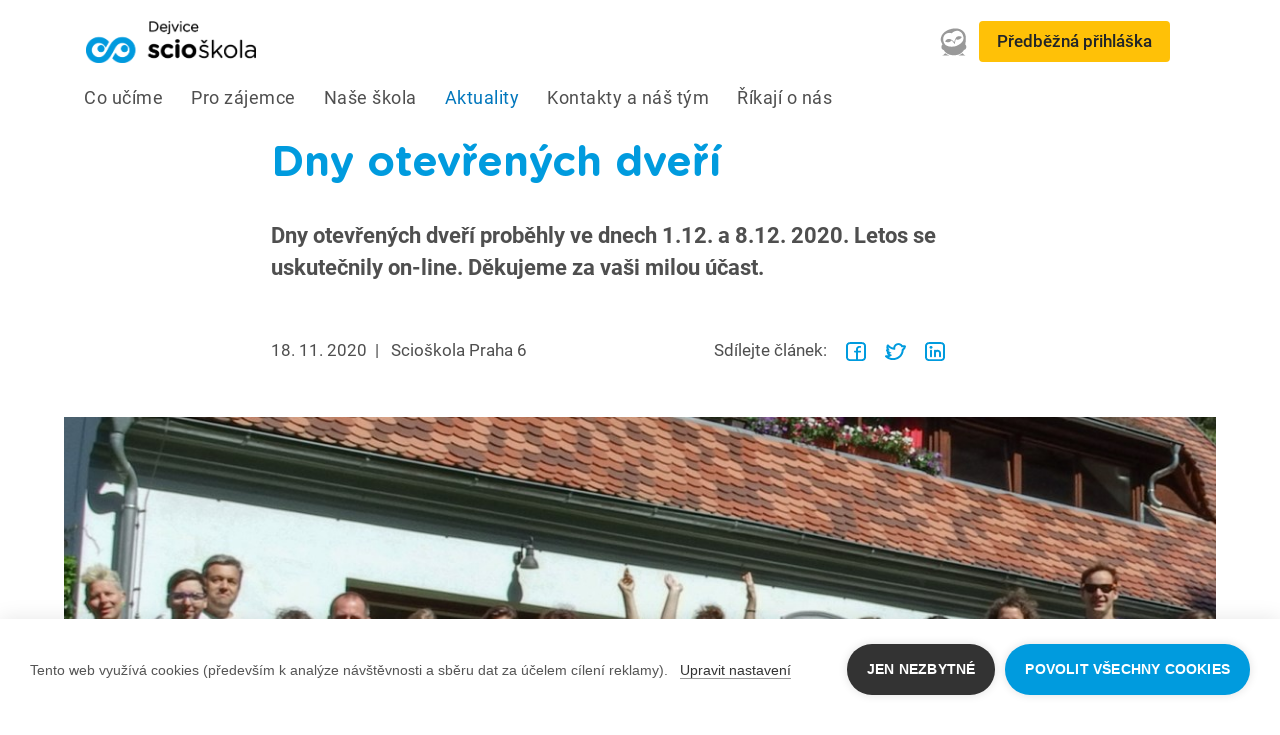

--- FILE ---
content_type: text/html; charset=utf-8
request_url: https://praha6.scioskola.cz/aktuality/den-otevrenych-dveri/
body_size: 47124
content:


<!DOCTYPE html>
<html>
<head>
    

    <meta property="og:type" content="article" />
    <meta property="og:title" content="Dny otevřen&#253;ch dveř&#237;" />
    <meta property="og:description" content="Dny otevřen&#253;ch dveř&#237; proběhly ve dnech 1.12. a 8.12. 2020. Letos se uskutečnily on-line. Děkujeme za vaši milou &#250;čast." />
    <meta property="og:image" content="https://scioskoly.cz/media/vl0duhs3/společn&#233;_1web.jpg?anchor=center&amp;mode=crop&amp;width=1200&amp;height=628&amp;mode=crop&amp;rnd=132501860720000000" />
    
    <meta name="facebook-domain-verification" content="xe2ij3rtfh7muaoj4q9k08gshcxht4" />
    <meta name="facebook-domain-verification" content="n9cc9bj8ggpshawzv9ww96t94n3qsp" />
    
    <link rel="preload" href="/Content/Fonts/roboto-900.woff2" as="font" type="font/woff2" crossorigin="anonymous">
    <link rel="preload" href="/Content/Fonts/merriweather-400.woff2" as="font" type="font/woff2" crossorigin="anonymous">
    <link rel="preload" href="/Content/Fonts/roboto-400.woff2" as="font" type="font/woff2" crossorigin="anonymous">
    <link rel="preload" href="/Content/Fonts/roboto-400italic.woff2" as="font" type="font/woff2" crossorigin="anonymous">
    <link rel="preload" href="/Content/Fonts/roboto-700.woff2" as="font" type="font/woff2" crossorigin="anonymous">
    <link rel="preload" href="/Content/Fonts/roboto-500.woff2" as="font" type="font/woff2" crossorigin="anonymous">
    <link rel="preload" href="/Content/Fonts/GothamRounded-700.woff2" as="font" type="font/woff2" crossorigin="anonymous">
    <link href="/DependencyHandler.axd?s=L0NvbnRlbnQvc2l0ZS5jc3M7L2Nzcy9zaXRlLmNzczsvQ29udGVudC9zbGljay5jc3M7&amp;t=Css&amp;cdv=750128144" type="text/css" rel="stylesheet"/>
</head>
<body class="aktuality-den-otevrenych-dveri ">
    <noscript><iframe src="https://www.googletagmanager.com/ns.html?id=GTM-M8HXDK6" height="0" width="0" style="display:none;visibility:hidden"></iframe></noscript>
    

<div id="cookieConsent" class="ch2-dialog ch2-dialog-bottom ch2-visible ch2-theme-bar ch2-style-light" style="display: none;" role="dialog" tabindex="-1" aria-labelledby="ch2-dialog-title" aria-describedby="ch2-dialog-description">
    
    <!-- Text Content -->
    <div class="ch2-dialog-content">
            <p id="ch2-dialog-description">
                <span>Tento web využívá cookies (především k analýze návštěvnosti a sběru dat za účelem cílení reklamy).</span>
                <a href="/cookies" class="ch2-learn-more">Upravit nastavení</a>
            </p>
    </div>

    <!-- Action Buttons -->
    <div class="ch2-dialog-actions">
            <a href="#" onclick="setCookieConsentOnlyNecessary(); return false;" class="ch2-btn ch2-btn-secondary" tabindex="0">Jen nezbytné</a>
            <a href="#" onclick="setCookieConsentAgree(); return false;" class="ch2-btn ch2-btn-primary" tabindex="0">Povolit všechny cookies</a>
    </div>
</div>

    <style>
    .collapse:not(.show) {
        display: none !important;
    }
    </style>

<style>
    .navbar.navbar-scioskoly.highSchoolNavbar {
        background-color: #009BDE !important;
    }

    .navbar-mainweb { background-color: #fff; }

    .navbar-scioskoly .btn-header-cta {
        width: fit-content;
        background-color: #ffc107; border-color: #ffc107; color: #212529 !important; font-weight: 500;
        padding: 0.375rem 1rem; text-decoration: none; border-radius: 0.25rem;
    }
    
    .video-wrapper iframe {
        max-width: 100% !important;
    }
    
    .navbar-scioskoly .btn-header-cta:hover { background-color: #e0a800; border-color: #d39e00; color: #212529; }

    @media (max-width: 768px) {
         .navbar.navbar-scioskoly.highSchoolNavbar {
            background: linear-gradient(180deg, #009BDE 70px, #fff 0, #fff 100%) !important;
        }
        
        .navbar.navbar-scioskoly.highSchoolNavbar .navbar-brand img {
            filter: brightness(0) invert(1);
        }
    }

    @media (min-width: 768px) {
    
        .navbar-mainweb.navbar-desktop-layout { padding: 0; display: block; }
        .navbar-mainweb .container-desktop { display: flex; flex-direction: column; max-width: 1140px; margin: 0 auto; }
        .navbar-mainweb .header-top-row { width: 100%; padding: 0.5rem 1rem; display: flex; justify-content: space-between; align-items: center; }
        .navbar-mainweb .navbar-brand { margin-right: auto; }
        .navbar-mainweb .header-top-actions { display: flex; align-items: center; }
        .navbar-mainweb .nav-link-flag img { width: 32px; height: auto; display: block; }
        
        .navbar-mainweb .header-top-actions .btn-header-cta {
            margin-right: 1.5rem;
        }
        
        .js-scroll-container { position: relative; display: flex; }
        .js-scroll-container .scroll-content {
            display: inline-flex;
            overflow-x: hidden; 
            overflow-y: hidden;
            scrollbar-width: none; 
            max-width: 100%;
            margin-top: 5px;
        }
        .js-scroll-container .scroll-content::-webkit-scrollbar { display: none; }
        
        .navbar-mainweb .scroll-container { padding-bottom: 0.5rem; }
        .navbar-mainweb .scroll-content { flex-wrap: nowrap; }
        .navbar-mainweb .scroll-content .nav-link {
            font-weight: 400; letter-spacing: 0.5px; color: rgba(0,0,0,.7);
            font-size: 1.1rem; padding: 0.5rem 1rem; white-space: nowrap;
        }
        .navbar-mainweb .scroll-content .nav-link:hover,
        .navbar-mainweb .scroll-content .nav-item.active .nav-link { color: #0076bc; }

        .dropdown-scioskoly .scroll-content { max-height: 70vh; flex-direction: column; }

        .js-scroll-container.is-scrollable::before, 
        .js-scroll-container.is-scrollable::after {
            content: ''; position: absolute;
            pointer-events: none; transition: opacity 0.2s ease-in-out; opacity: 0; z-index: 2;
        }
        .js-scroll-container.is-scrollable.is-scrolled-start::before { opacity: 1; }
        .js-scroll-container.is-scrollable.is-scrolled-end::after { opacity: 1; }

        .navbar-mainweb.scrolled .js-scroll-container.is-scrollable::before {
            top: 0; bottom: 0.5rem; left: 0; width: 40px;
            background: linear-gradient(to right, white, transparent);
        }
        .navbar-mainweb.scrolled .js-scroll-container.is-scrollable::after {
            top: 0; bottom: 0.5rem; right: 0; width: 40px;
            background: linear-gradient(to left, white, transparent);
        }
        
        .navbar-mainweb.highlightedHeader.scrolled .js-scroll-container.is-scrollable::before {
            background: linear-gradient(to right, #009BDE, transparent);
        }
        .navbar-mainweb.highlightedHeader.scrolled .js-scroll-container.is-scrollable::after {
            background: linear-gradient(to left, #009BDE, transparent);
        }


        .dropdown-scioskoly .js-scroll-container.is-scrollable::before { top: 0; height: 30px; left: 0; width: 100%; background: linear-gradient(to bottom, white, transparent); }
        .dropdown-scioskoly .js-scroll-container.is-scrollable::after { bottom: 0; height: 30px; left: 0; width: 100%; background: linear-gradient(to top, white, transparent); }
        
        .js-scroll-container.is-scrollable .scroll-content {
            cursor: grab;
            cursor: -webkit-grab;
            user-select: none;
        }
        
        .js-scroll-container.is-scrollable .scroll-content.active {
            cursor: grabbing;
            cursor: -webkit-grabbing;
        }
    }
    
    .navbar-light .navbar-toggler-icon {
        background-image: none !important;
    }

    .navbar-toggler-icon svg {
        width: 30px;
        height: 30px;
        vertical-align: middle;
    }
    
    .close-icon {
        font-size: 1.7rem;
        line-height: 1;
        vertical-align: middle;
    }

    .navbar-toggler-icon svg path {
        stroke: rgba(0, 0, 0, 0.5);
    }
    
    .close-icon {
        color: rgba(0, 0, 0, 0.5);
    }

    .highlightedHeader .navbar-toggler-icon svg path,
    .highlightedHeader .close-icon {
        stroke: white !important;
        color: white !important;
    }

    .navbar-toggler.collapsed .close-icon,
    .dropdown-toggle[aria-expanded="false"] .close-icon {
        display: none;
    }
    .navbar-toggler.collapsed .navbar-toggler-icon,
    .dropdown-toggle[aria-expanded="false"] .navbar-toggler-icon {
        display: inline-block;
    }

    .navbar-toggler:not(.collapsed) .navbar-toggler-icon,
    .dropdown-toggle[aria-expanded="true"] .navbar-toggler-icon {
        display: none;
    }
    .navbar-toggler:not(.collapsed) .close-icon,
    .dropdown-toggle[aria-expanded="true"] .close-icon {
        display: inline-block;
    }
    
    .navbar.navbar-scioskoly.highlightedHeader.highlighted {
        /*background-color: #009BDE !important;*/
    }
    
    @media (min-width: 768px) {
    .navbar-mainweb .nav-more-wrapper {
        position: relative;
    }
    
    .navbar-mainweb .nav-item-more {
        position: relative;
    }
    
    .navbar-mainweb .nav-item-more .dropdown-toggle {
        font-weight: 400;
        letter-spacing: 0.5px;
        color: rgba(0,0,0,.7);
        font-size: 1.1rem;
        padding: 0.5rem 1rem;
        white-space: nowrap;
        background: none;
        border: none;
        cursor: pointer;
    }
    
    .navbar-mainweb .nav-item-more .dropdown-toggle:hover,
    .navbar-mainweb .nav-item-more .dropdown-toggle[aria-expanded="true"] {
        color: #0076bc;
    }
    
    .navbar-mainweb .nav-item-more .dropdown-toggle:focus {
        outline: none;
    }
    
    /* Bílý text pro highlighted header */
    .navbar-mainweb.highlightedHeader .nav-item-more .dropdown-toggle {
        color: white;
    }
    
    .navbar-mainweb.highlightedHeader .nav-item-more .dropdown-toggle:hover,
    .navbar-mainweb.highlightedHeader .nav-item-more .dropdown-toggle[aria-expanded="true"] {
        color: #ffc107;
    }
    
    .navbar-mainweb.highlightedHeader .nav-item-more .dropdown-toggle:focus {
        outline: none;
        color: white;
    }
    
    /* Bílý text při scrollování (pokud má navbar třídu scrolled) */
    .navbar-mainweb.scrolled .nav-item-more .dropdown-toggle {
        color: white;
    }
    
    .navbar-mainweb.scrolled .nav-item-more .dropdown-toggle:hover,
    .navbar-mainweb.scrolled .nav-item-more .dropdown-toggle[aria-expanded="true"] {
        color: #ffc107;
    }
    
    .navbar-mainweb.scrolled .nav-item-more .dropdown-toggle:focus {
        outline: none;
        color: white;
    }
    
    .navbar-mainweb .nav-item-more .dropdown-menu {
        margin-top: 0.5rem;
    }
    
    .navbar-mainweb .nav-item-more .dropdown-item {
        font-weight: 400;
        letter-spacing: 0.5px;
        color: rgba(0,0,0,.7);
        font-size: 1rem;
        padding: 0.5rem 1rem;
    }
    
    .navbar-mainweb .nav-item-more .dropdown-item:hover {
        color: white;
        background-color: #f8f9fa;
    }
    
    .navbar-mainweb .nav-item-more .dropdown-item.active {
        color: white;
        font-weight: 500;
    }
}

</style>


<script>

    function getCookie(cname) { var cookies = ` ${document.cookie}`.split(";"); for (var i = 0; i < cookies.length; i++) { var cookie = cookies[i].split("="); if (cookie[0] == ` ${cname}`) { return cookie[1]; } } return ""; }
    function setCookie(name,value,days) { var expires = ""; if (days) { var date = new Date(); date.setTime(date.getTime() + (days*24*60*60*1000)); expires = "; expires=" + date.toUTCString(); } document.cookie = name + "=" + (value || "")  + expires + "; path=/"; }
    function setCookieConsentAll(agreeOptional = true) { 
        setCookie("cookieConsentSet", "1", 365); 
        if (agreeOptional) { 
            setCookie("cookieConsentPersonalization", "1", 365); 
            setCookie("cookieConsentAnalytics", "1", 365); 
            (function (w, d, s, l, i) { w[l] = w[l] || []; w[l].push({ 'gtm.start': new Date().getTime(), event: 'gtm.js' }); 
            var f = d.getElementsByTagName(s)[0], j = d.createElement(s), dl = l != 'dataLayer' ? '&l=' + l : ''; j.async = true; j.src = 'https://www.googletagmanager.com/gtm.js?id=' + i + dl; f.parentNode.insertBefore(j, f); })(window, document, 'script', 'dataLayer', 'GTM-M8HXDK6');
            window.dataLayer = window.dataLayer || []; function gtag() { window.dataLayer.push(arguments); } 
            gtag('consent', 'update', { ad_storage: 'granted', analytics_storage: 'granted', personalization_storage: 'granted' }); } 
            else { 
                setCookie("cookieConsentPersonalization", "0", 365); setCookie("cookieConsentAnalytics", "0", 365); 
            } 
    }
    function setCookieConsentAgree() { setCookieConsentAll(); var el = document.getElementById("cookieConsent"); el.style.display = 'none'; }
    function setCookieConsentOnlyNecessary() { setCookieConsentAll(false); var el = document.getElementById("cookieConsent"); el.style.display = 'none'; }
    if (getCookie("cookieConsentSet") === undefined || getCookie("cookieConsentSet") === "") { var el = document.getElementById("cookieConsent"); if(el) el.style.display = ''; }
</script>
<p style="display: none" id="debugData">praha dejvice</p>
<nav class="navbar fixed-top navbar-expand-md navbar-light navbar-scioskoly  navbar-mainweb   ">
        <div class="d-none d-md-block navbar-desktop-layout w-100">
            <div class="container-desktop">
                <div class="header-top-row">
                    <div style="display: flex; flex-flow: wrap; gap: 10px; color: white; gap: 30px;">
                            <a class="navbar-brand" href="/"><img src="/media/351nb5wn/logo_pro_web_rgb_praha_dejvice.png" alt="Praha Dejvice Logo" /></a> 
                        
                    </div>
                    <div class="header-top-actions">
                        
                            <a title="Edookit" style="display: flex; justify-content: center; margin-right: 10px;" href="https://scioskolapraha6.edookit.net/user/login" target="_blank">
                                <img alt="Edookit" src="/Content/Images/edookit-lightdark.svg" width="30" />
                            </a>
                        
 <a href="https://dejvice.scioskola.cz/predbezna-prihlaska/" target="_blank" class="btn btn-header-cta">Předběžn&#225; přihl&#225;ška</a>                                             </div>
                </div>
                <div class="js-scroll-container scroll-container">
                    <ul class="navbar-nav scroll-content" id="mainNavList">
                                <li class="nav-item" data-nav-url="/co-ucime/" data-nav-name="Co uč&#237;me">
                                    <a class="nav-link" href="/co-ucime/">Co uč&#237;me</a>
                                </li> 
                                <li class="nav-item" data-nav-url="/pro-zajemce/" data-nav-name="Pro z&#225;jemce">
                                    <a class="nav-link" href="/pro-zajemce/">Pro z&#225;jemce</a>
                                </li> 
                                <li class="nav-item" data-nav-url="/nase-skola/" data-nav-name="Naše škola">
                                    <a class="nav-link" href="/nase-skola/">Naše škola</a>
                                </li> 
                                <li class="nav-item active" data-nav-url="/aktuality/" data-nav-name="Aktuality">
                                    <a class="nav-link" href="/aktuality/">Aktuality</a>
                                </li> 
                                <li class="nav-item" data-nav-url="/kontakty-a-nas-tym/" data-nav-name="Kontakty a n&#225;š t&#253;m">
                                    <a class="nav-link" href="/kontakty-a-nas-tym/">Kontakty a n&#225;š t&#253;m</a>
                                </li> 
                                <li class="nav-item" data-nav-url="/rikaji-o-nas/" data-nav-name="Ř&#237;kaj&#237; o n&#225;s">
                                    <a class="nav-link" href="/rikaji-o-nas/">Ř&#237;kaj&#237; o n&#225;s</a>
                                </li> 
                    </ul>
                    <div class="nav-more-wrapper" style="display: none;">
                        <div class="nav-item-more dropdown">
                            <button class="dropdown-toggle" type="button" id="navMoreDropdown" data-toggle="dropdown" aria-haspopup="true" aria-expanded="false">
                                Více
                            </button>
                            <div class="dropdown-menu dropdown-menu-right" aria-labelledby="navMoreDropdown" id="navMoreMenu">
                            </div>
                        </div>
                    </div>
                </div>
            </div>
        </div>
        <!-- MOBILE HEADER -->
        <div class="container d-md-none">
 <a class="navbar-brand" href="/"><img src="/media/351nb5wn/logo_pro_web_rgb_praha_dejvice.png" /></a>         
        <div class="d-flex align-items-center">
            <div class="navbar-toggler collapsed" type="button" data-toggle="collapse" data-target="#navbarSupportedContent" aria-controls="navbarSupportedContent" aria-expanded="false" aria-label="Toggle navigation">
                <div class="text-center"><span class="navbar-toggler-icon"><svg xmlns="http://www.w3.org/2000/svg" width="30" height="30" viewBox="0 0 30 30"><path stroke-linecap="round" stroke-miterlimit="10" stroke-width="2" d="M4 7h22M4 15h22M4 23h22"/></svg></span><span class="close-icon">✖</span></div>
            </div>
        </div>
    </div>
        <!-- MOBILE MENU CONTENT -->
        <div class="collapse navbar-collapse d-md-none" id="navbarSupportedContent">
            <ul class="navbar-nav ml-auto">
                
                    <li class="nav-item px-3 py-2">
                        
                        <div style="display: flex; gap: 10px;">
                            <a href="https://dejvice.scioskola.cz/predbezna-prihlaska/" target="_blank" class="btn btn-header-cta btn-block text-center">Předběžn&#225; přihl&#225;ška</a>        
                        </div>
                    
                    </li>
                
                <li class="nav-item">
                   <a class="nav-link" href="/">&#218;vod</a>
                </li>
                
                                <li class="nav-item">
                                    <a class="nav-link" href="/co-ucime/">Co uč&#237;me</a>
                                </li> 
                                <li class="nav-item">
                                    <a class="nav-link" href="/pro-zajemce/">Pro z&#225;jemce</a>
                                </li> 
                            <li class="nav-item dropdown">
                                <a class="nav-link dropdown-toggle" href="/nase-skola/" id="navbarDropdownMobile" role="button" data-toggle="dropdown" aria-haspopup="true" aria-expanded="false">Naše škola</a>
                                <div class="dropdown-menu" aria-labelledby="navbarDropdownMobile">
                                        <a class="dropdown-item" href="/nase-skola/harmonogram-roku-2025-2026/">Harmonogram roku 2025/2026</a> 
                                        <a class="dropdown-item" href="/nase-skola/ukazky-prace-nasich-deti/">Uk&#225;zky pr&#225;ce našich dět&#237;</a> 
                                        <a class="dropdown-item" href="/nase-skola/skolne/">Školn&#233;</a> 
                                        <a class="dropdown-item" href="/nase-skola/jidelna/">J&#237;delna</a> 
                                        <a class="dropdown-item" href="/nase-skola/skolni-druzina-klub-krouzky/">Školn&#237; družina/klub/Kroužky</a> 
                                        <a class="dropdown-item" href="/nase-skola/volne-pracovni-pozice/">Voln&#233; pracovn&#237; pozice</a> 
                                        <a class="dropdown-item" href="/nase-skola/potrebuji-vyresit/">Potřebuji vyřešit....</a> 
                                        <a class="dropdown-item" href="/nase-skola/jak-ucime/">Jak uč&#237;me</a> 
                                        <a class="dropdown-item" href="/nase-skola/specifika-trojroci/">Specifika trojroč&#237;</a> 
                                        <a class="dropdown-item" href="/nase-skola/skolni-pravidla/">Školn&#237; pravidla</a> 
                                        <a class="dropdown-item" href="/nase-skola/schranka-duvery/">Schr&#225;nka důvěry</a> 
                                        <a class="dropdown-item" href="/nase-skola/skolska-rada-scioskoly-dejvice/">Školsk&#225; rada ScioŠkoly Dejvice</a> 
                                        <a class="dropdown-item" href="/nase-skola/nase-partnerske-skoly/">Naše partnersk&#233; školy</a> 
                                        <a class="dropdown-item" href="/nase-skola/nasi-mili-sponzori/">Naši mil&#237; sponzoři</a> 
                                        <a class="dropdown-item" href="/nase-skola/dokumenty/">Dokumenty</a> 
                                        <a class="dropdown-item" href="/nase-skola/zapojili-jsme-se/">Zapojili jsme se...</a> 
                                </div>
                            </li> 
                                <li class="nav-item">
                                    <a class="nav-link" href="/aktuality/">Aktuality</a>
                                </li> 
                                <li class="nav-item">
                                    <a class="nav-link" href="/kontakty-a-nas-tym/">Kontakty a n&#225;š t&#253;m</a>
                                </li> 
                                <li class="nav-item">
                                    <a class="nav-link" href="/rikaji-o-nas/">Ř&#237;kaj&#237; o n&#225;s</a>
                                </li> 
                
                    <li class="nav-item">
                        <hr>
                        <a class="nav-link" href="https://scioskolapraha6.edookit.net/user/login" target="_blank">
                            <img alt="Edookit" src="/Content/Images/edookit-sm2.svg" width="30" />
                        </a>
                    </li>
                        
            </ul>
        </div>
</nav>

<script>
document.addEventListener('DOMContentLoaded', function() {
    const scrollContainers = document.querySelectorAll('.js-scroll-container');

    scrollContainers.forEach(container => {
        const scrollContent = container.querySelector('.scroll-content');
        if (!scrollContent) return;

        let isDown = false;
        let startX;
        let scrollLeft;

        // Drag to scroll functionality
        scrollContent.addEventListener('mousedown', (e) => {
            if (e.button !== 0 || !container.classList.contains('is-scrollable')) return;
            isDown = true;
            scrollContent.classList.add('active');
            startX = e.pageX - scrollContent.offsetLeft;
            scrollLeft = scrollContent.scrollLeft;
            e.preventDefault();

            const mouseMoveHandler = (moveEvent) => {
                if (!isDown) return;
                moveEvent.preventDefault();
                const x = moveEvent.pageX - scrollContent.offsetLeft;
                const walk = (x - startX) * 2;
                scrollContent.scrollLeft = scrollLeft - walk;
            };

            const mouseUpHandler = () => {
                isDown = false;
                scrollContent.classList.remove('active');
                window.removeEventListener('mousemove', mouseMoveHandler);
                window.removeEventListener('mouseup', mouseUpHandler);
            };

            window.addEventListener('mousemove', mouseMoveHandler);
            window.addEventListener('mouseup', mouseUpHandler);
        });

        const updateGradients = () => {
            const tolerance = 5;
            
            const maxScrollLeft = scrollContent.scrollWidth - scrollContent.clientWidth;
            container.classList.toggle('is-scrolled-start', scrollContent.scrollLeft > tolerance);
            container.classList.toggle('is-scrolled-end', scrollContent.scrollLeft < maxScrollLeft - tolerance);

            const maxScrollTop = scrollContent.scrollHeight - scrollContent.clientHeight;
            const isScrolledStart = container.classList.contains('is-scrolled-start') || scrollContent.scrollTop > tolerance;
            const isScrolledEnd = container.classList.contains('is-scrolled-end') || scrollContent.scrollTop < maxScrollTop - tolerance;
            container.classList.toggle('is-scrolled-start', isScrolledStart);
            container.classList.toggle('is-scrolled-end', isScrolledEnd);
        };

        const checkOverflow = () => {
            const scrollThreshold = 50; 
            const horizontalOverflow = scrollContent.scrollWidth - scrollContent.clientWidth;
            const verticalOverflow = scrollContent.scrollHeight - scrollContent.clientHeight;
            const isHorizontallyScrollable = horizontalOverflow > scrollThreshold;
            const isVerticallyScrollable = verticalOverflow > scrollThreshold;

            scrollContent.style.overflowX = isHorizontallyScrollable ? 'auto' : 'hidden';
            scrollContent.style.overflowY = isVerticallyScrollable ? 'auto' : 'hidden';
            
            const canScroll = isHorizontallyScrollable || isVerticallyScrollable;
            container.classList.toggle('is-scrollable', canScroll);

            if (canScroll) {
                updateGradients();
            } else {
                container.classList.remove('is-scrolled-start', 'is-scrolled-end');
            }
        };

        scrollContent.addEventListener('scroll', updateGradients, { passive: true });
        window.addEventListener('resize', checkOverflow);
        
        checkOverflow();

        if (container.closest('.dropdown')) {
            const dropdownToggle = container.closest('.dropdown').querySelector('[data-toggle="dropdown"]');
            if (dropdownToggle) {
                $(dropdownToggle).on('shown.bs.dropdown', function () {
                    setTimeout(checkOverflow, 50);
                });
            }
        }
    });

    // "Více" menu functionality for desktop navigation
    const mainNavList = document.getElementById('mainNavList');
    const moreWrapper = document.querySelector('.nav-more-wrapper');
    const moreMenu = document.getElementById('navMoreMenu');
    
    if (mainNavList && moreWrapper && moreMenu) {
        const handleNavOverflow = () => {
            // Only run on desktop
            if (window.innerWidth < 768) {
                moreWrapper.style.display = 'none';
                // Restore all items to main nav
                const hiddenItems = moreMenu.querySelectorAll('.dropdown-item');
                hiddenItems.forEach(item => {
                    const url = item.getAttribute('data-nav-url');
                    const originalItem = mainNavList.querySelector(`[data-nav-url="${url}"]`);
                    if (originalItem) {
                        originalItem.style.display = '';
                    }
                });
                moreMenu.innerHTML = '';
                return;
            }

            const containerWidth = mainNavList.parentElement.offsetWidth;
            const moreButtonWidth = 100; // Reserve space for "Více" button
            const availableWidth = containerWidth - moreButtonWidth;
            
            const navItems = Array.from(mainNavList.querySelectorAll('.nav-item'));
            let currentWidth = 0;
            let overflowItems = [];
            
            // Reset all items first
            navItems.forEach(item => item.style.display = '');
            moreMenu.innerHTML = '';
            
            // Calculate which items overflow
            navItems.forEach((item, index) => {
                const itemWidth = item.offsetWidth;
                currentWidth += itemWidth;
                
                if (currentWidth > availableWidth) {
                    overflowItems.push(item);
                }
            });
            
            // Move overflow items to dropdown
            if (overflowItems.length > 0) {
                moreWrapper.style.display = 'block';
                
                overflowItems.forEach(item => {
                    item.style.display = 'none';
                    
                    const url = item.getAttribute('data-nav-url');
                    const name = item.getAttribute('data-nav-name');
                    const isActive = item.classList.contains('active');
                    
                    const dropdownItem = document.createElement('a');
                    dropdownItem.className = 'dropdown-item' + (isActive ? ' active' : '');
                    dropdownItem.href = url;
                    dropdownItem.textContent = name;
                    dropdownItem.setAttribute('data-nav-url', url);
                    
                    moreMenu.appendChild(dropdownItem);
                });
            } else {
                moreWrapper.style.display = 'none';
            }
        };
        
        // Run on load and resize
        handleNavOverflow();
        window.addEventListener('resize', handleNavOverflow);
        
        // Re-check after fonts load
        if (document.fonts) {
            document.fonts.ready.then(handleNavOverflow);
        }
    }
});

</script>
    


<section class="blog-item-detail mt-4 mt-md-7 mb-5">
    <div class="container">
        <div class="row">
            <div class="col-md-10 offset-md-1 col-lg-8 offset-lg-2">
                <h1 class="mb-4">Dny otevřen&#253;ch dveř&#237;</h1>
                <p class="perex">Dny otevřen&#253;ch dveř&#237; proběhly ve dnech 1.12. a 8.12. 2020. Letos se uskutečnily on-line. Děkujeme za vaši milou &#250;čast.</p>

                <div class="row mt-5 small">
                    <div class="col-md-6">18. 11. 2020<span class="mx-2">|</span> Scioškola Praha 6</div>
                    <div class="col-md-5 text-md-right share">

                        Sdílejte článek:
                        <a href="https://www.facebook.com/sharer/sharer.php?u=https://praha6.scioskola.cz/aktuality/den-otevrenych-dveri/&t=Dny otevřen&#253;ch dveř&#237;"
                           onclick="javascript:window.open(this.href, '', 'menubar=no,toolbar=no,resizable=yes,scrollbars=yes,height=700,width=600');return false;"
                           target="_blank" title="Sdílet na Facebook">
                            <img src="/Content/Images/ico-share-fb.svg" />
                        </a>
                        <a href="https://twitter.com/share?url=https://praha6.scioskola.cz/aktuality/den-otevrenych-dveri/&via=ScioSkoly&text=Dny otevřen&#253;ch dveř&#237;"
                           onclick="javascript:window.open(this.href, '', 'menubar=no,toolbar=no,resizable=yes,scrollbars=yes,height=300,width=600');return false;"
                           target="_blank" title="Sdílet na Twitter">
                            <img src="/Content/Images/ico-share-tw.svg" />
                        </a>
                        <a href="https://www.linkedin.com/shareArticle?mini=true&url=https://praha6.scioskola.cz/aktuality/den-otevrenych-dveri/"
                           onclick="javascript:window.open(this.href, '', 'menubar=no,toolbar=no,resizable=yes,scrollbars=yes,height=700,width=600');return false;"
                           target="_blank" title="Sdílet na LinkedIn">
                            <img src="/Content/Images/ico-share-in.svg" />
                        </a>
                    </div>
                </div>
            </div>
        </div>
        




<style>
    .custom-audio-controls { display: flex; align-items: center; gap: 15px; width: 100%; margin-top: 10px; }
    .progress-bar-container { flex-grow: 1; height: 8px; background-color: #e9ecef; border-radius: 4px; cursor: pointer; position: relative; }
    .progress-bar-fill { height: 100%; width: 0; background-color: #009BDE; border-radius: 4px; transition: width 0.1s linear; }
    .time-current, .time-total { font-size: 0.85rem; color: #6c757d; min-width: 35px; text-align: center; }
    
    .volume-control { position: relative; display: flex; align-items: center; }
    .volume-icon-container { cursor: pointer; z-index: 2; }
    .volume-slider-container {
        position: absolute;
        bottom: calc(100% + 12px);
        left: 50%;
        width: 140px;
        padding: 8px;
        background: #fff;
        border-radius: 6px;
        box-shadow: 0 5px 15px rgba(0,0,0,0.15);
        visibility: hidden;
        opacity: 0;
        transform: translate(-50%, 10px);
        transition: all 0.25s cubic-bezier(0.25, 0.8, 0.25, 1);
    }
    .volume-control.slider-active .volume-slider-container {
        visibility: visible;
        opacity: 1;
        transform: translate(-50%, 0);
    }
    .volume-slider {
        -webkit-appearance: none;
        appearance: none;
        width: 100%;
        height: 6px;
        background: #e9ecef;
        border-radius: 3px;
        outline: none;
        margin: 0;
    }
    .volume-slider::-webkit-slider-thumb {
        -webkit-appearance: none;
        appearance: none;
        width: 16px;
        height: 16px;
        background: #009BDE;
        border-radius: 50%;
        cursor: pointer;
        transition: transform 0.2s ease;
    }
    .volume-slider::-webkit-slider-thumb:hover { transform: scale(1.1); }
    .volume-slider::-moz-range-thumb {
        width: 16px;
        height: 16px;
        background: #009BDE;
        border-radius: 50%;
        cursor: pointer;
        border: none;
    }
</style>



        <div class="row mt-5">
                    <img src="/media/vl0duhs3/společn&#233;_1web.jpg?width=1200&amp;height=628&amp;center=0.5,0.5&amp;mode=crop&amp;rnd=639021023516020954" alt="Společn&#233; 1Web" class="mb-3" style="width: 100%; height: auto; object-fit: cover;" />

        </div>
        <div class="row mt-5">
            <div class="col-md-10 offset-md-1 col-lg-8 offset-lg-2">

                    <div class="text-justify"><div>
<h4><strong>Prošli jste si spolu s dětmi školu. Popovídali jste si s dětmi, průvodci i vedením školy a dostali jste informace o zápisech do prvních tříd a o ScioŠkole nanečisto.</strong></h4>
<h4><strong>Již nyní je možné vyplnit předběžnou přihlášku do první třídy a zároveň se přihlásit na ScioŠkolu nanečisto, která proběhne již v lednu. Díky účasti na ScioŠkole nanečisto získáte další body k zápisu.</strong></h4>
<p>&nbsp;</p>
<h2>Náš žák Matyáš pro vás natočil video, abyste se i z pohodlí domova, třeba u dobré kávy nebo čaje, mohli do naší školy podívat. :-)</h2>
<p><a rel="noopener" href="https://drive.google.com/file/d/1r5wMOBftVBAOGuPzJ1CV5ltkX6olLi5x/view?usp=drive_web" target="_blank" data-saferedirecturl="https://www.google.com/url?q=https://drive.google.com/file/d/1r5wMOBftVBAOGuPzJ1CV5ltkX6olLi5x/view?usp%3Ddrive_web&amp;source=gmail&amp;ust=1623912368869000&amp;usg=AFQjCNFrL0O9aSPfjgfhIBIa_rlgPJ8LUQ">Den otevřených dveří - Jak to u nás chodí</a></p>
</div>
<p><iframe width="560" height="315" src="https://www.youtube.com/embed/pMH2UATTy2U" frameborder="0" allow="accelerometer; autoplay; clipboard-write; encrypted-media; gyroscope; picture-in-picture" allowfullscreen=""></iframe></p></div>
            </div>
        </div>
        <div class="row mt-5">
            <div class="col text-center">
                <a href="../" class="btn btn-outline-primary">Všechny články</a>
            </div>
        </div>
    </div>
</section>


    

<footer class="py-5">
    
    <div class="container">
        
        <div class="row">
            <div class="col-md-9 col-sm-12">
                <p>ScioŠkoly zakládá společnost Scio<br>scio s.r.o.<br>Pobřežní 34, 186 00 Praha 8<br>IČO: 10779442; DIČ: CZ10779442</p>
                <p>zapsána v obchodním rejstříku vedeném Městským soudem v Praze, oddíl C 347418&nbsp;</p>
            </div>
            <div class="col-md-3 col-sm-12">
                
                    <div>
                        <div class="socialLinksContainer">
                                    <div class="nav-item">
                                        <a href="https://www.facebook.com/ScioSkolaPrahaDejvice" target="_blank" class="nav-item px-0">
                                            <img src="/Content/Images/ico-facebook-sm.svg" alt="Facebook" class="mt-1" style="" width="" height="" />
                                        </a>
                                    </div>
                                    <div class="nav-item">
                                        <a href="https://www.instagram.com/scioskola_dejvice" target="_blank" class="nav-item px-0">
                                            <img src="/Content/Images/ico-instagram-sm.svg" alt="Instagram" class="mt-1" style="" width="" height="" />
                                        </a>
                                    </div>
                                    <div class="nav-item">
                                        <a href="https://www.youtube.com/@scioskola_dejvice" target="_blank" class="nav-item px-0">
                                            <img src="/Content/Images/youtube-sm.svg" alt="YouTube" class="mt-1" style="width: 25px; height: 25px;" width="25" height="25" />
                                        </a>
                                    </div>
                                    <div class="nav-item">
                                        <a href="https://scioskolapraha6.edookit.net/user/login" target="_blank" class="nav-item px-0">
                                            <img src="/Content/Images/edookit-sm2.svg" alt="Discord" class="mt-1" style="width: 30px; height: 30px; top: -3px; margin-right: -2px; position: relative; margin-left: -2px;" width="30" height="30" />
                                        </a>
                                    </div>
                        </div>
                    </div>
                    <style>
                        .socialLinksContainer {
                            display: flex; flex-flow: wrap; margin-top: -2.5rem; gap: 10px; margin-bottom: 5px;
                        }
                        
                        @media (max-width: 768px) {
                            .socialLinksContainer {
                                margin-top: -1rem;
                                justify-content: center;
                            }
                        }
                    </style>
                
                 <p>
    <a href="https://www.scioskoly.cz/prace-u-nas/" title="Práce u nás">Práce u nás</a><br />
    <a href="https://www.scioskoly.cz/cookies/" title="Cookies">Cookies a jak je používáme</a><br />
    
        <a rel="noopener" href="https://www.scioskoly.cz/osobni-udaje/" target="_blank" title="Osobní údaje">Ochrana osobních údajů</a>
</p>
                
                <p><a rel="noopener" href="https://www.scio.cz" target="_blank"><img src="/media/owrlg2az/scio_rgb_male.png?width=105&amp;height=35&amp;mode=max" alt="" width="105" height="35" data-udi="umb://media/70a3a3737519481698b8acd46d6dd326"></a></p>
            </div>
        </div>
    </div>
</footer>
<script>
    var hash = window.location.hash.substr(1);
    if (hash.length > 0) {
        var scrollDiv = document.getElementById(hash);
        if (scrollDiv) {
            window.scrollTo({ top: scrollDiv.offsetTop, behavior: 'smooth'});
        }
    }
</script>
    <script src="/DependencyHandler.axd?s=[base64]&amp;t=Javascript&amp;cdv=750128144" type="text/javascript"></script>
    
    <script>
        document.addEventListener('DOMContentLoaded', function () {
            function formatTime(seconds) {
                const minutes = Math.floor(seconds / 60);
                const remainingSeconds = Math.floor(seconds % 60);
                return `${minutes}:${remainingSeconds.toString().padStart(2, '0')}`;
            }

            document.querySelectorAll('.audio-player-wrapper').forEach(player => {
                const toggleButton = player.querySelector('.audio-toggle');
                const audioElement = player.querySelector('.audio-element');
                const playIcon = player.querySelector('.icon-play');
                const pauseIcon = player.querySelector('.icon-pause');
                const audioText = player.querySelector('.audio-text');
                const progressBarContainer = player.querySelector('.progress-bar-container');
                const progressBarFill = player.querySelector('.progress-bar-fill');
                const timeCurrent = player.querySelector('.time-current');
                const timeTotal = player.querySelector('.time-total');
                
                const volumeControl = player.querySelector('.volume-control');
                const volumeIconContainer = player.querySelector('.volume-icon-container');
                const iconVolumeHigh = player.querySelector('.icon-volume-high');
                const iconVolumeMuted = player.querySelector('.icon-volume-muted');
                const volumeSlider = player.querySelector('.volume-slider');

                let lastVolume = 1;
                let showSliderTimer, hideSliderTimer;

                toggleButton.addEventListener('click', () => { audioElement.paused ? audioElement.play() : audioElement.pause(); });

                audioElement.addEventListener('play', () => {
                    playIcon.style.display = 'none';
                    pauseIcon.style.display = 'inline-block';
                    audioText.textContent = 'Audio verze se přehrává..';
                });

                audioElement.addEventListener('pause', () => {
                    playIcon.style.display = 'inline-block';
                    pauseIcon.style.display = 'none';
                    audioText.textContent = 'Poslechněte si audio verzi';
                });

                audioElement.addEventListener('ended', () => {
                    progressBarFill.style.width = '0%';
                    timeCurrent.textContent = '0:00';
                });

                audioElement.addEventListener('loadedmetadata', () => { timeTotal.textContent = formatTime(audioElement.duration); });
                audioElement.addEventListener('timeupdate', () => {
                    timeCurrent.textContent = formatTime(audioElement.currentTime);
                    progressBarFill.style.width = `${(audioElement.currentTime / audioElement.duration) * 100}%`;
                });
                progressBarContainer.addEventListener('click', (e) => {
                    audioElement.currentTime = (e.offsetX / progressBarContainer.clientWidth) * audioElement.duration;
                });

                // --- Hover with Delay Logic ---
                volumeControl.addEventListener('mouseenter', () => {
                    clearTimeout(hideSliderTimer);
                    showSliderTimer = setTimeout(() => {
                        volumeControl.classList.add('slider-active');
                    }, 150);
                });

                volumeControl.addEventListener('mouseleave', () => {
                    clearTimeout(showSliderTimer);
                    hideSliderTimer = setTimeout(() => {
                        volumeControl.classList.remove('slider-active');
                    }, 300);
                });

                // --- Click Logic: Toggle Volume AND Hide Slider ---
                volumeIconContainer.addEventListener('click', () => {
                    // 1. Toggle volume state
                    if (audioElement.muted) {
                        const restoreVolume = (lastVolume > 0) ? lastVolume : 0.75;
                        audioElement.volume = restoreVolume;
                        audioElement.muted = false;
                    } else {
                        lastVolume = audioElement.volume;
                        audioElement.muted = true;
                    }
                    
                    // 2. Immediately hide the slider and cancel timers
                    volumeControl.classList.remove('slider-active');
                    clearTimeout(showSliderTimer);
                    clearTimeout(hideSliderTimer);
                });

                volumeSlider.addEventListener('input', (e) => {
                    const newVolume = e.target.value / 100;
                    audioElement.volume = newVolume;
                    audioElement.muted = newVolume === 0;
                    if (newVolume > 0) {
                        lastVolume = newVolume;
                    }
                });

                audioElement.addEventListener('volumechange', () => {
                    volumeSlider.value = audioElement.muted ? 0 : audioElement.volume * 100;
                    if (audioElement.muted || audioElement.volume === 0) {
                        iconVolumeHigh.style.display = 'none';
                        iconVolumeMuted.style.display = 'inline-block';
                    } else {
                        iconVolumeHigh.style.display = 'inline-block';
                        iconVolumeMuted.style.display = 'none';
                    }
                });
            });
        });
    </script>

    
    <div id="test-hidden-div"></div>
    <style>
        section.bg-zluta-stredni  { background-color: #fafa73; }
        section.bg-modra-stredni   { background-color: #6ed2ff; }
    </style>
</body>
</html>



--- FILE ---
content_type: image/svg+xml
request_url: https://praha6.scioskola.cz/Content/Images/edookit-sm2.svg
body_size: 2384
content:
<?xml version="1.0" standalone="no"?>
<!DOCTYPE svg PUBLIC "-//W3C//DTD SVG 20010904//EN"
 "http://www.w3.org/TR/2001/REC-SVG-20010904/DTD/svg10.dtd">
<svg version="1.0" xmlns="http://www.w3.org/2000/svg"
 width="900.000000pt" height="900.000000pt" viewBox="0 0 900.000000 900.000000"
 preserveAspectRatio="xMidYMid meet">

<g transform="translate(0.000000,900.000000) scale(0.100000,-0.100000)"
fill="#AAAAAA" stroke="none">
<path d="M4765 8584 c-368 -19 -728 -73 -1110 -168 -1339 -332 -2291 -973
-2793 -1881 -197 -357 -333 -810 -349 -1160 -19 -427 140 -942 451 -1462 l85
-142 -58 -59 c-174 -178 -267 -392 -278 -637 -7 -145 6 -236 51 -368 44 -127
113 -241 208 -342 116 -123 240 -204 392 -256 l80 -27 44 -83 c128 -243 383
-541 637 -744 632 -506 1466 -756 2445 -732 672 17 1223 148 1730 414 474 248
914 663 1120 1056 29 55 58 97 66 97 29 0 170 60 248 106 90 53 228 181 291
269 59 83 110 188 142 292 24 81 27 102 27 263 1 142 -3 188 -18 245 -45 167
-126 312 -244 437 l-69 73 29 150 c44 233 114 652 140 840 21 156 23 201 21
559 -2 420 -13 646 -43 883 -63 488 -212 876 -461 1196 -516 663 -1275 1067
-2181 1161 -146 16 -477 26 -603 20z m990 -742 c240 -52 512 -183 745 -358
400 -302 703 -858 812 -1490 29 -172 32 -547 5 -691 -63 -336 -179 -551 -496
-922 -131 -154 -242 -258 -406 -381 -524 -394 -1167 -706 -1669 -810 -542
-112 -1273 -120 -1767 -20 -260 53 -688 222 -879 347 -577 379 -939 1336 -824
2181 25 185 66 315 164 517 191 395 429 640 790 814 305 147 647 219 990 208
190 -6 252 -17 477 -89 l163 -51 57 64 c139 157 279 287 388 359 258 169 578
288 905 334 144 21 421 14 545 -12z"/>
<path d="M5885 6244 c-190 -29 -403 -115 -541 -218 -324 -245 -638 -872 -740
-1478 -10 -60 -21 -108 -25 -108 -3 0 -21 19 -40 43 -118 148 -330 355 -514
502 -267 213 -639 398 -875 435 -392 60 -899 -149 -1126 -466 -56 -78 -110
-192 -128 -272 l-15 -63 47 -30 c98 -62 303 -126 493 -154 142 -20 397 -20
520 1 267 46 419 139 663 404 59 63 110 116 114 118 14 4 289 -247 437 -399
196 -201 418 -472 551 -673 l39 -59 7 99 c21 273 81 637 149 894 54 207 151
500 166 500 8 0 74 -18 146 -39 268 -81 380 -98 527 -81 282 32 621 219 876
481 102 107 132 144 173 220 l30 53 -30 37 c-39 49 -137 123 -219 164 -183 92
-444 126 -685 89z"/>
<path d="M1800 1069 c-60 -81 -271 -286 -392 -383 -54 -42 -161 -120 -238
-172 -77 -52 -140 -100 -140 -106 0 -7 20 -9 63 -4 658 71 1269 74 1996 10
105 -10 91 9 -49 60 -432 161 -857 397 -1070 594 -90 83 -109 83 -170 1z"/>
<path d="M6970 1094 c-137 -141 -453 -339 -767 -483 -118 -53 -348 -146 -417
-168 -17 -5 -32 -15 -34 -23 -4 -10 10 -12 69 -6 670 59 1378 59 1896 1 73 -8
139 -15 148 -15 37 0 4 31 -118 112 -240 158 -504 388 -627 547 -67 86 -94 92
-150 35z"/>
</g>
</svg>


--- FILE ---
content_type: image/svg+xml
request_url: https://praha6.scioskola.cz/Content/Images/ico-share-tw.svg
body_size: 2522
content:
<svg width="21" height="18" viewBox="0 0 21 18" fill="none" xmlns="http://www.w3.org/2000/svg">
<path fill-rule="evenodd" clip-rule="evenodd" d="M13.3516 2.05085C12.8936 2.05067 12.4413 2.14886 12.0273 2.33835C11.6134 2.52784 11.248 2.8039 10.9577 3.1466C10.6674 3.48929 10.4593 3.89008 10.3485 4.32003C10.2378 4.74997 10.227 5.19835 10.3171 5.6328C10.3481 5.78333 10.3418 5.93884 10.2986 6.08653C10.2554 6.23422 10.1766 6.36989 10.0686 6.48237C9.9607 6.59486 9.8267 6.68095 9.67768 6.73357C9.52865 6.7862 9.36884 6.80385 9.21139 6.78508C7.0558 6.52888 5.02378 5.67155 3.36296 4.31758C3.39404 4.90147 3.60355 5.52223 4.05767 6.17208L4.73835 7.14589L3.6206 7.60661L3.40506 7.69584C3.56546 7.87334 3.75793 8.05472 3.97347 8.23415C4.26159 8.47276 4.5664 8.69184 4.88572 8.88983L4.89674 8.89662H4.89775L6.44957 9.80738L4.82557 10.593C4.74537 10.6318 4.66517 10.6667 4.58497 10.6978C4.93418 10.9785 5.31887 11.2151 5.7298 11.4019L7.12324 12.0392L5.95636 13.013C5.31979 13.5445 4.67921 13.9412 3.84816 14.1507C5.12274 14.8076 6.54525 15.1498 7.98937 15.1468C12.8073 15.1468 16.6868 11.4272 16.6868 6.86946V6.3651L17.1129 6.07509C17.7785 5.6231 18.2487 5.01205 18.5855 4.31273H16.4202L16.1475 3.75987C15.8964 3.24839 15.5005 2.81632 15.0058 2.51381C14.5111 2.2113 13.9378 2.05077 13.3526 2.05085H13.3516ZM2.04371 9.13134C1.94911 9.23616 1.87893 9.35945 1.83793 9.49283C1.79694 9.62621 1.78609 9.76657 1.80612 9.90437C1.9194 10.6813 2.39958 11.3505 2.93089 11.8617C3.07525 12.0004 3.22963 12.1333 3.39203 12.2603L3.31685 12.2797C2.83466 12.3961 2.18405 12.4204 1.10038 12.3185C0.895734 12.2991 0.689863 12.341 0.510679 12.4386C0.331495 12.5362 0.187667 12.6848 0.0986963 12.8642C0.00972512 13.0435 -0.0200851 13.245 0.0133074 13.4413C0.0466998 13.6376 0.14168 13.8193 0.285369 13.9616C1.28862 14.9538 2.48709 15.7414 3.81009 16.2782C5.13308 16.8149 6.55378 17.0898 7.98837 17.0867C13.7155 17.0867 18.4131 12.7841 18.6787 7.35443C19.9719 6.30399 20.6185 4.88111 20.9674 3.58819C21.0062 3.44469 21.0104 3.29449 20.9798 3.14915C20.9492 3.00381 20.8846 2.8672 20.7908 2.74982C20.6971 2.63244 20.5768 2.53743 20.4392 2.47208C20.3016 2.40673 20.1503 2.37279 19.997 2.37287H17.6382C17.0612 1.50606 16.218 0.835954 15.2271 0.456705C14.2362 0.0774552 13.1474 0.00812698 12.1137 0.258462C11.08 0.508797 10.1533 1.06621 9.46389 1.85238C8.77448 2.63855 8.35698 3.61395 8.27006 4.64153C6.42216 4.17611 4.76876 3.16802 3.53739 1.75599C3.42834 1.63124 3.28849 1.53516 3.13081 1.47668C2.97313 1.4182 2.80273 1.3992 2.63544 1.42145C2.46814 1.4437 2.30937 1.50649 2.17385 1.60397C2.03833 1.70145 1.93046 1.83048 1.86025 1.97907C1.25275 3.26132 1.13647 4.7395 1.81414 6.24289L1.57956 6.33988C1.35508 6.43243 1.1732 6.60101 1.068 6.81404C0.962808 7.02706 0.941528 7.26989 1.00815 7.49701C1.19461 8.1294 1.61365 8.68808 2.0427 9.13134H2.04371Z" fill="#009BDE"/>
</svg>


--- FILE ---
content_type: image/svg+xml
request_url: https://praha6.scioskola.cz/Content/Images/ico-share-in.svg
body_size: 1975
content:
<svg width="20" height="20" viewBox="0 0 20 20" fill="none" xmlns="http://www.w3.org/2000/svg">
<path fill-rule="evenodd" clip-rule="evenodd" d="M4 0.11377C2.93913 0.11377 1.92172 0.513558 1.17157 1.22519C0.421427 1.93682 0 2.90199 0 3.90839V15.2922C0 16.2986 0.421427 17.2638 1.17157 17.9754C1.92172 18.6871 2.93913 19.0869 4 19.0869H16C17.0609 19.0869 18.0783 18.6871 18.8284 17.9754C19.5786 17.2638 20 16.2986 20 15.2922V3.90839C20 2.90199 19.5786 1.93682 18.8284 1.22519C18.0783 0.513558 17.0609 0.11377 16 0.11377H4ZM2 3.90839C2 3.40519 2.21071 2.9226 2.58579 2.56679C2.96086 2.21097 3.46957 2.01108 4 2.01108H16C16.5304 2.01108 17.0391 2.21097 17.4142 2.56679C17.7893 2.9226 18 3.40519 18 3.90839V15.2922C18 15.7954 17.7893 16.278 17.4142 16.6338C17.0391 16.9897 16.5304 17.1895 16 17.1895H4C3.46957 17.1895 2.96086 16.9897 2.58579 16.6338C2.21071 16.278 2 15.7954 2 15.2922V3.90839ZM7 8.65166C7 8.40006 6.89464 8.15876 6.70711 7.98086C6.51957 7.80295 6.26522 7.703 6 7.703C5.73478 7.703 5.48043 7.80295 5.29289 7.98086C5.10536 8.15876 5 8.40006 5 8.65166V14.3436C5 14.5952 5.10536 14.8365 5.29289 15.0144C5.48043 15.1923 5.73478 15.2922 6 15.2922C6.26522 15.2922 6.51957 15.1923 6.70711 15.0144C6.89464 14.8365 7 14.5952 7 14.3436V8.65166ZM7.5 5.33137C7.5 5.70877 7.34196 6.07071 7.06066 6.33757C6.77936 6.60443 6.39782 6.75435 6 6.75435C5.60218 6.75435 5.22064 6.60443 4.93934 6.33757C4.65804 6.07071 4.5 5.70877 4.5 5.33137C4.5 4.95397 4.65804 4.59203 4.93934 4.32517C5.22064 4.05831 5.60218 3.90839 6 3.90839C6.39782 3.90839 6.77936 4.05831 7.06066 4.32517C7.34196 4.59203 7.5 4.95397 7.5 5.33137ZM10 7.703C10.34 7.703 10.64 7.86427 10.82 8.10903C11.3354 7.84255 11.913 7.70295 12.5 7.703C14.66 7.703 16 9.53011 16 11.0906V14.3436C16 14.5952 15.8946 14.8365 15.7071 15.0144C15.5196 15.1923 15.2652 15.2922 15 15.2922C14.7348 15.2922 14.4804 15.1923 14.2929 15.0144C14.1054 14.8365 14 14.5952 14 14.3436V11.0897C14 10.3611 13.34 9.59936 12.5 9.59936C11.976 9.59936 11.397 9.86973 11 10.5129V14.3436C11 14.5952 10.8946 14.8365 10.7071 15.0144C10.5196 15.1923 10.2652 15.2922 10 15.2922C9.73478 15.2922 9.48043 15.1923 9.29289 15.0144C9.10536 14.8365 9 14.5952 9 14.3436V8.65166C9 8.40006 9.10536 8.15876 9.29289 7.98086C9.48043 7.80295 9.73478 7.703 10 7.703Z" fill="#009BDE"/>
</svg>


--- FILE ---
content_type: image/svg+xml
request_url: https://praha6.scioskola.cz/Content/Images/ico-instagram-sm.svg
body_size: 1421
content:
<svg width="23" height="24" viewBox="0 0 29 30" fill="none" xmlns="http://www.w3.org/2000/svg">
<path d="M14.4961 9.75616C11.8336 9.75616 9.6608 11.929 9.6608 14.5916C9.6608 17.2541 11.8336 19.4269 14.4961 19.4269C17.1586 19.4269 19.3314 17.2541 19.3314 14.5916C19.3314 11.929 17.1586 9.75616 14.4961 9.75616ZM28.9984 14.5916C28.9984 12.5892 29.0165 10.605 28.9041 8.60626C28.7916 6.28469 28.262 4.2243 26.5644 2.52665C24.8632 0.825376 22.8064 0.299396 20.4849 0.186945C18.4826 0.0744944 16.4984 0.0926317 14.4997 0.0926317C12.4974 0.0926317 10.5132 0.0744944 8.51455 0.186945C6.19302 0.299396 4.13267 0.829004 2.43505 2.52665C0.73381 4.22793 0.20784 6.28469 0.0953909 8.60626C-0.017058 10.6086 0.00107894 12.5928 0.00107894 14.5916C0.00107894 16.5903 -0.017058 18.5781 0.0953909 20.5768C0.20784 22.8984 0.737438 24.9588 2.43505 26.6565C4.1363 28.3577 6.19302 28.8837 8.51455 28.9962C10.5169 29.1086 12.501 29.0905 14.4997 29.0905C16.502 29.0905 18.4862 29.1086 20.4849 28.9962C22.8064 28.8837 24.8668 28.3541 26.5644 26.6565C28.2657 24.9552 28.7916 22.8984 28.9041 20.5768C29.0201 18.5781 28.9984 16.5939 28.9984 14.5916ZM14.4961 22.0315C10.379 22.0315 7.05634 18.7087 7.05634 14.5916C7.05634 10.4744 10.379 7.15165 14.4961 7.15165C18.6132 7.15165 21.9359 10.4744 21.9359 14.5916C21.9359 18.7087 18.6132 22.0315 14.4961 22.0315ZM22.2406 8.58449C21.2793 8.58449 20.503 7.80822 20.503 6.84694C20.503 5.88567 21.2793 5.1094 22.2406 5.1094C23.2018 5.1094 23.9781 5.88567 23.9781 6.84694C23.9784 7.0752 23.9336 7.30128 23.8464 7.51221C23.7592 7.72315 23.6312 7.91481 23.4698 8.07622C23.3084 8.23762 23.1168 8.3656 22.9058 8.45281C22.6949 8.54003 22.4688 8.58478 22.2406 8.58449Z" fill="#AAAAAA"/>
</svg>


--- FILE ---
content_type: image/svg+xml
request_url: https://praha6.scioskola.cz/Content/Images/youtube-sm.svg
body_size: 35122
content:
<?xml version="1.0" encoding="utf-8"?>
<!-- Generator: Adobe Illustrator 24.2.3, SVG Export Plug-In . SVG Version: 6.00 Build 0)  -->
<!DOCTYPE svg PUBLIC "-//W3C//DTD SVG 1.1//EN" "http://www.w3.org/Graphics/SVG/1.1/DTD/svg11.dtd" [
	<!ENTITY ns_extend "http://ns.adobe.com/Extensibility/1.0/">
	<!ENTITY ns_ai "http://ns.adobe.com/AdobeIllustrator/10.0/">
	<!ENTITY ns_graphs "http://ns.adobe.com/Graphs/1.0/">
	<!ENTITY ns_vars "http://ns.adobe.com/Variables/1.0/">
	<!ENTITY ns_imrep "http://ns.adobe.com/ImageReplacement/1.0/">
	<!ENTITY ns_sfw "http://ns.adobe.com/SaveForWeb/1.0/">
	<!ENTITY ns_custom "http://ns.adobe.com/GenericCustomNamespace/1.0/">
	<!ENTITY ns_adobe_xpath "http://ns.adobe.com/XPath/1.0/">
]>
<svg version="1.1" id="Vrstva_1" xmlns:x="&ns_extend;" xmlns:i="&ns_ai;" xmlns:graph="&ns_graphs;"
	 xmlns="http://www.w3.org/2000/svg" xmlns:xlink="http://www.w3.org/1999/xlink" x="0px" y="0px" viewBox="0 0 400 400"
	 style="enable-background:new 0 0 400 400;" xml:space="preserve">
<style type="text/css">
	.st0{fill:#ABABAB;}
</style>
<switch>
	<foreignObject requiredExtensions="&ns_ai;" x="0" y="0" width="1" height="1">
		<i:aipgfRef  xlink:href="#adobe_illustrator_pgf">
		</i:aipgfRef>
	</foreignObject>
	<g i:extraneous="self">
		<g transform="translate(0.000000,400.000000) scale(0.100000,-0.100000)">
			<path class="st0" d="M1793,3819c-702-82-1304-571-1528-1241C-56,1617,463,575,1422,255c876-292,1827,108,2234,940
				c483,990-22,2190-1068,2540C2339,3818,2049,3849,1793,3819z M2643,2700c174-12,227-29,286-96c71-81,89-176,98-510
				c7-291-7-503-39-601c-37-113-107-172-229-193c-154-26-1030-32-1374-10c-185,13-237,28-297,90c-59,61-83,136-98,300
				c-13,146-13,480,0,630c23,266,98,365,294,385C1498,2718,2321,2721,2643,2700z"/>
			<path class="st0" d="M1790,2015c0-158,4-285,8-283c70,28,541,282,535,288c-9,9-497,265-525,276C1791,2302,1790,2284,1790,2015z"
				/>
		</g>
	</g>
</switch>
<i:aipgf  id="adobe_illustrator_pgf" i:pgfEncoding="zstd/base64" i:pgfVersion="24">
	<![CDATA[
	KLUv/QBYjf8CmjPPozjwBgDUAMMvOoj1YALgohNQRaTm/35rz3PtpNGSVaylTbOqqmajMsmKNDm+
OSff2kxWkmDgF2BjAhEKbAppCidqx1RWIkJgaKsZUys1aeIjIQ8JDYi984Xb17PJF3a+cIcu0+Qj
W//8Olj8atVfZjLpCA05CMd5Bg0JhbpAS+I8g0ZYmW5rrKd1xTDadRuhsyyzshYG6bcl0L4gbUDt
xV03GqzhGB9nsVjsmlnXHL9xDHZbGSu74oP51cLuG2thHdwv9nWB81u7tSs+MKCmQdj8XxcLt7PZ
69avV37R8Kt92RcNwuYXl4Ey+84tgRkoO2COZ7L7xkDYXMOtO8cgbH51Mpbn90Wze96wzKVbGOiK
D+ICXrMs19oAIICFsS+BmCPAAeA2AAiYS14cm+UXBtZwbHOSj70cTZPsoPclKBeYWdh18Vj71rxz
kRRL0zTNz8FyBlsZW3PBWZZF85f/k6Zp/g+O5W/nFsbO6JauxS84ruH4BdIyK9fiF3/rlgZpWZ5B
uYCX1XNLAI5foFxAdt8XKBdg3Rpm49cNJsegXECO29qdFUDT7SzLNxqUC/xNkmZZglwswVmWR3F7
0oPf/HRcA2uvWR2Dte3G4lkGay9GSty7Q/qDFMfOuc8o46U406Oi9XPhYG3NxqkHw+zbwuIaTJ5l
ecPAt6ZlGXxrun3f+DW3b02/4FsMpGfY3NawC9ZevW3fyitWW/oGxmIxrG1fF0iryeRZZmu169qu
ysUxOOOKNRzH+fvGL9gct/TcEmhnmH1dskujPRnMzq2MfV8WdMUHYchFKSe7b1rhQpKPXDqGXS6G
OTODkj4jkIVm3Rfl3BpGuQzKjTyDqtruewqGtZv0qXpk4MEwF1NAPBu1r+zW763TEmBHGTQ2t6C3
LeCCds+gI5CF4zPKtbDLgcEsV8OtC2PnlcugXOc1zXJqOL4UaEm0+2pnUPyCLatpRFJX02g1jfwr
5tRwfFlNI/a0mkZzu4nrG7qaRrDWVbOsplFMBlpNozr2hByshc3xqxWFXISgQFyR4zllrabRFr0M
WvqRrQu0JBBvXxfX1uwb0y6fOeu+LOfWMDvKxNH7tqkv0NY0B3NnGWfAC25nVqZhdq45M4O+t5pL
c3MrszJnZlAZV99i2iuGaRzHXVzn5viNXxzLmWUX+7/F6fu2Ka/dFyt/6tH73i4ZlObR4rmmuRZ2
3/oWY+D4AHeOMb2OtZzSjOsbymVQj4vEMg26Moyk0WzNfdn5jV8ijJU9OZLdx1pO5fv/RxIvf027
qgx2C2hdU8nWIxcuiepYy/H/j3Ws5fA+9lcGo+2LvdSxliO28yqS5RdbOhb7yDc5BnGtjL3JYJZT
3+T69vEcHLs1e4Ar4mZ02+HMDLo/5+qWbmfQheM4zjNoO4AEuO8B8cwV4AAwrBVAAuqRgfd5J8eS
nt2L72b5zYpYwvGrHRVoYXCGl9wXS9I0Tc5JUo5JsZYj8rKG3VmeWwIx1xKYW7qd5bYuYHnfNiW5
L7mS3Hx3L5YvmH1ZF0fgMbc1zc6bx66snbkC7SvX4hcnu++Lm9sYt3kGlcHujHZh1jTH8XtpCbg1
+7b/we2arUcG1O7rulzaNdUzmStiwdx5bTd03dI02r4utp5juYAlrF+u6nGR+r2xsVaFtfWrfdsR
nenc3iKHY7d26RgkiklvK9pbFKEg7mlh8cuFSyHH4FwM1wM4wCtzBTjAy33pdt7QZrZjAPvKtKt6
HKsjFGrYjUHdNEmumyapZkol2MzGrnpGS+4iu/kyzXIUHz3Wmo8/tuLj1ZLiA/ZjrWs0Xx7KtjMq
x3O6UacCcaWA1jWxVtOI2+D2YAiTrVkYW7c1XkCMbl/zLR7xOtZyanFdx644roTcrIa5BfSR3Jwc
PfcGGFDAKzCTue3sZVtRyJkk6X3v3vO+QXL0L/eleQExutftqG5HbM2q7SvXWBpSi2v69mLRsIIA
hACkfV2sO7MEuKduRzNLgLsuB6ylveK3hWO4xsI0/NYK3F6WgAx253oUcowIPbMEWDSs8FrZgLqF
xXANZ0Kuw+0Me93Zi51n1MEx6La+udy5rtlHC4vht1bA4yItLPZwOicDZhaO3frlQriQ1REKbM2q
Jgy2sMQu9pp2ORUQofACEQqEwgEnF6it6/ZlQTDYwjIjXKxVQ45QiHA17LKgkFCAnTjOcUJBdOJ2
AcZtlQHX4TbnCuA4d8BtTsNtQsGAE6GAnkzxi2RZjqUokqa4x9755/6bfAQ3R/pvcj5+k4/lWJLg
5r74SfJ/snNOcm6Cm1AQcZtQYE8c34TCh9vtK9fcUUgoOLi2xnpCjqEqwAEOiGcvAxzAZOARChAO
LiCGNyGhQLevAfWonlHz8YDBFtavtTVtwKh9X249syCPYxhAu2/sqhkwagm4HI9j/O9T9Q1+4xlE
w+D2/T71Ygnw71P0AbHoNSIQ17T2wPWpZ9TjGLWWNscHEOBamuM9NatZEPwZzSyBuh19T8XvyOMY
be3eRtzcwmA3NqtZ0BvHJI9jvNpa/D5Vd99TtJcbYzdvHJO4GX2bK9zLncnsLHPfl01pl8uZvWq2
gNEc1y7MwsFzW9csAbd+tTI9t6e6hdkX5HEMA1wvW+P49ykC7uh7iptZmH1BHscwgPZy0adcn/cG
i2sEbjQXfaqgNsexVvU4BtfO7HthyC4Ltq8D2NkVc5/0KZglENNak8cx6ld74PpwsPYAd47rV2vy
CIU4BmfkWzyvsCu7vSBW6SEUZLBbw+4MgmMPi/XlW92OZPEbzyDYlbWVriMU6Bpua7U4hcGWriMU
Rh1w707K6hxu65p9Lyyzi7z8fCRNs5u7m5zvEiy5TsLceWWRf+Sc2TkEdmXu/GllLKjrCAWygNY1
wa384WTJud7HzvFecuM4co6DvI8c2ceHKSbBrfxhmXNrAMup3TxlfXtjuhXVrWxmSZx9L28Liztm
+7KvUSubWQ5L7ByErl24NLfvTbS3KI7qGWX9Fo49HKSA1iXQiqY4bvGXpViSYOcjZ37vzXHz3rsJ
lqXIeV6Se/tyf+/BzvuD872XJN9kSZKkCJrl43VJcuzlL70fwb0790HTbGv2lWstieW3yO0t0rSZ
rcnxzFAV4ABwABDAzjXtylqRgbc5SGUVcRBaBrt13Y5aGVvLsEgO0spYusTyvH8OMreu2s0De91b
hdV5BuVczdbm+NK+7oX1M2hHKNBe7FvhCojft0VxbA23MrbDwawBKQeh5/iNU5puX/EMquG2dnvF
qjdFT/rud9+gLz1HkmI59tJv3zcolp4b/+d8f26apWmCn3Ofk+T/fJumaYIVuhW5mK4jFMTSc7/0
3OfcyDlIgbgig10YfIsrpR85B2kPcGmaJQCzHZTzHmJyvu8ejiHnIG3NqnDsMmQEaBCOX+4DBt/i
+dG6bvUtNsDjIO1bu6SuIxQYHsdw31hW8zjIHF+6jlDwYAfFzkHg2KXn1sQqM2jXEQobFDvHEHlz
XLNzTd/eN8NxkDmu2XZOu45Q4DboH60rhqGPEcjQBV6+HOgUSsUQkZ3GhrRu84mBMkghJ6YEoUwI
WjTxlPQC0cJs9XAuOuySOoHWb6KOXyuWkEbfRB1pWoRKoAkrKaepJAlLspotnEodUkamS4FKxgxi
JOZv2sYI3YfPRTmV1GdvIhkbpSMUEqoKjUK5xJ3QYJuo/fJQNzvEPW0bdGhVj3whmMY27VpRp65O
D7RTpaNoF706VfoDdar0xWn0IDNrZnmQ1AbxnsCWsqVMCpPJdEoXsUVsb9siJqPkNGVpnClL3Img
jVJJURqhDU6jeWxaIWiDp4yPNvgi7ApYN7PWk3QinRhrfWBBRguzH4wW5iMUGh6jhdkp2+4aaPU1
0HqOTt632cihpqbxNjPh/U3DJ5qaJ0ISXlPTIDxIwmtqDQ2f1JKeydRqRyhkDhSZg8zBap6MWkar
+qx6E5F1qnTWqdJN7UG7MTLFpO4m9YmR8Y5k0R03FmaDShgMRubwnW+TZNFNkkUnFDpzbSWL3ljp
uLKS1GVfYasDJFn0zoHllwPrwPJbd50f58DyuLssq8+ysoBqysK97EBZVoiUZWWxrGQH6oxBFdFV
A7WrBjYF6Py655K4YawAwR/lvV1ADJGTEiMQw8A8304SRIgV8XACU64GHssp5Glhs5ajIJHiy+41
A5SYuo02RC0y8HWEAshbt9k7DEQ4s5NIfxDzsbbYjvvpOkIhVCGFsFNsGOgas9/5vCIgSKikDQwD
b9fC7G8TVtL0BVbSy65DCjhgKVA7QoGEuhSoKHJCuqSLOqRYQCfpsqIkzIvlBkOoLNb0rrPPOc8I
EM3yUMhb+saT+uz1c3rCxZ+EKDVPhCgGtOOil1pC7Z6NwdJL00AMd/7ZUSwSTDmbSMJ3hALtWk/a
tXowjd1gp0oPwfQBpibJooMeJHY6nU6reZ6+mbVuDzKzZpYt1R8HHnsceMyWWglOBKfVPAlOtOjA
8seBx74Dj20ZJaNk1Go6oFIWbkpZeEcopPUnZeGpAgS1tkVsexm1nrFpDb2Ko380ut0fjf5odGwq
lU6lEwVt8PSj0Qwa3WgP2g12BWyndaqA7dRAooDt1HMoYHvREQqKzeproPUcnUan0QlsYXbKYtud
Gixge8Fi272Rv9+VJt6wkRWbjlBghCCbbkGWJj4E2RhCkMmNMtrMhEcdeGxrappuMxP+puGTTggy
+TQb7jU1zWHDJzKpCWlmwmcOGH5Gq3pfaZWF1yqh0LixCGh0uzMHjMzC4k0yXa1CpBkX2rB4E4th
Pb8MHVdAF63qBmAa2xgZhj5rTNyhT8UBVekdocDZ8MmHESVsp8phUhtmp4oIQ5/1TLbkmYVaV3i0
nt9aA60doQBLFj1hrrDVPEWf1Tw1kzruOFYYxrvOb60NJIteEbF0SVthX1iq202h48rXEQq0az3X
+sDy0KcjFC6semI3Fm/yXQx4ycEdvOTgiNvpwF7YBldTFoZ3Sb54Fm7MIsFy2YE6P/XEYraC0TrZ
FrEdmywKENR+asrCKyIWsxWbtbOcHZJp4lEpywMFc4fF4S0rhR+JcyZl8ZbVap4MjVlQ6bECVOBB
YoSCLbU+IpeDSoPHCtD5lVhsuxuIjlA4jAwL0PnFYmc5N5Wbqmf2ZNEdHcmiL26sjlDImDQCl8QN
u+5rtgIUCjVuLMzuFC3MBpVW81wfqPNTRZ3azsIKHVe+LkvQBo87js5ynl/IswvYVg1W8zxIYMzT
kwcYDgjCDSkjBWynjUf6zbfL+YVqXiuFNnjFIc5+RyjQ1M/JsrLBtduKUYMVpIyaxmzLTkhTSQ8V
xWA4S/S84FwOdEcogIaBGem1C1PLsW6RvhxoFWrVa6IEYqRD0Hu2eemS1m1GMcR5fleDWsJ2eoRC
ARtVPGViJMJQ4jy/WBquQIz84HKgC1DiPBu8cgmBGEOyPvA9wNZtthzQBme4JG6IGA==
	]]>
	<![CDATA[
	iHE8qDgM3E6ScC/gshOakH4QFx5xdpyeHyDJoh9mlqKTIBCpDkMqUh3gwcxhIB3MHAaUqXkYUtr5
GRJ1R43i5xW1g6abVqxPkVNv5ZrT6Qk94izjNVoMRKkhqosuZAiEwsfNCHf++ckDDPlUdEQjMdwi
h0iL8kUUGfhUTh/4auruBtpFOzsJw8z66acwsGJZAYlAbB8e+9PDRdGs8FIMlHD2YRL5eaIN3q5k
J9FbfTyayuAXbHWG8VIjQQKUILilMpMtZSNLJtR6fpruqOdPLCJVLLORaZpG+4B2+4AJsSN7DZ3d
EQqvFoxFEnG2aTXAUDjwyAEbsOxZATq/N5ac3yPz8rGM2Q010PpZ5tmgUcB2Y0A9HaS8qaQ7QmG/
6rQb4LpzOKWJF5E0pAPmseETgkco+TpC4XZRwDaK9NqFoWvdZnAkhvtSslh2CCXOswZSq7qLldgd
5pvUW/ZYdkco0BQFbIs67qcLSZ7SYaljyAdiYLxz0ecaybI1TJoJ5rfZBlHA9mugPHyU/ik/Gugy
zwbDQNhYoQ4doeCdfCvyzRry4fuI6Gq1JylxnjtCQbN4IbTOwaXyGi/DQZvxrCSOgt0RCi4i4qEE
CtODYOIxeKaFyTl0hMK5WJl2xmAWelqSW28TabByRh2hUN8YowxpiwbiRlw5pO+MdkcozDEIbgoW
m9Hn/eyVa2XplB2h0MZqnC1OKiJpo2Ea3sxw9llwoaUsXDSi2T5i9B4oz1oXtEwqYHtkCmndJvAU
IELrblHi2n46Co0bX3ZI9YidWbscQAObyzZAiWTBzYZAjCfkjXycWsJ2MtJQRyiI2hmCVhkGUhHP
JzCi1mTFExdyZCkkeKaaWTKr9n9lc1SxyOCvgUd5jJEYbs55S80EdGSeLS60wVuks6CTOmbdHaFA
Ymm4YsCwjjyxy16hxHmWMGY4gRgpm8pli6vLofN5Rb4TQ5xnE0yGTkxJh2BHKFTGFYLmvHIJwah4
CL5wNbs6QsEQHvQRU5GpHJzZSUzx1RuJ4f6AIqq5gI7Mc0coqCgFbL/rP78YIkLg15IOwVvJ8WAp
o1PzbBRJPlwB2wmU6XUSfCnptGVhdkXEyqN/fjZU0YFQGI9ZiUIrDDTbEopE6KxorBxTkzuhJdG9
OO05LB30MX1KQYdW9ZHTRY1H+qWgFmZ36E6LiwXo/DokNCB66LjykWCefCoM6/kZTI4Ha6tnGGKU
h2G40M7PMDqYOQwUS+phaHgGGIYP+PoMnUt3GPo805y65HgQQYYzfnhVnxJCeDNeXlyanbA0YBQ9
rbxO2kadkLMZsHRKbWT0cKGo+JEhs1EJOJ3PcqvMrYpojOdXtjpC4Wx9JqKvZ6LGI/3WkIv6zKYw
ejc9qKewkM220HHlayBamF3T/PN7vL6J6phQNuSoe1oVg9k3UTvIx6CYfylQbRbX+xf17zxB+Zqh
NEat3R9POQpDndDnYdPlnLZi0LYcYUVK42EqUfxagxOeFjtCIcRIDR8m0QZnv5aBRX0zqnSkqDEq
YMknkdlELVDNDkgFGZDRIUXUVggskpXUMjGfDkGa+s9vomlhNmhgQKTMNlAHVahcB8cMuKIwrNhK
lFtM8vmOUKjIkxePcIdmlxzjS7FlUPVjpL29A5yCiONVWkxvaUzU0sQnkY9LNVsiMilG8bRGDKqq
LwXqAhI7UM3/JurFE3qhlC07UA+qQmDpG6ykb8Hl8w2OgFGUGBOhtYMIbb8xTLtrYtwJQwoa5+9M
9SmSjOfgjg6t6pGOUEhTGTF2hEJHKKSquKMXJKim4AWtkqZyRyjsEXbZYOlj0M2kDimcUYXAwlnZ
mzpQPwYGFLR41RHpKNM7QsFx1qhPKQhPCHJJIEr8FXRQGnPQdEVXaZQPQ7FRVsZZhzbWk99VwzAj
bIq6d4TCWz7gx6LuCVnWMFgarNLZEQqqg9miwTF48c5IeXFTOYYoqIHl4PKB7ODzJ3XxNI07YYg1
mKGGjd/smnXBklg6t0SgypqlIpQG69VrKEYEO0Jh9hlbFgOpZl0yko2J0prEUet/9aKigD4VWKX3
LhOM/fhog8OdRzdTKQuf4VeLtbjU1EMQsiKmhkAdobCo1YSpdGIccTcLbeBlMkA5eLcRqhkNMqp3
ECGhKNHCRGmFNphCs7RYC6JA0hEKJtop3IuWwWFwzDPDgDl1HAaYRx+G06MPw+jSE7TzM3xkm8OQ
KMkLw+dRPgyRQ+gzeMDXZyCQbQ7D9go+gwbGchgu4vsZKF7BZ/Aswoehi1THbdFhOMOV6SjIM6Dw
Mn91UAvc4bwjFDJ0Qec7mHAUJlrhi3fr21HVMKO+IxQ6QmHyeam9o2WNEGQyzyrcwba6UBloER2K
qQlRJaGcAdkHRWAcrAtqxsQU22lhosyKi5tSalKEgZKE+5OA2gpGBBd1hqMqvXeEgs2rJJQmWVc1
pSY2EcUZmXwHM+R5tIrbWiAUEQeCGFmXmmY1KG7ndzBFNE2EwlU160IwAIJqJwhZl3CnqrgzzEaR
5JsdYAUWcMGyFo4IYyNnhtsIpc1mG5kJTCR0VuB+FhoxeujuqhX+qhfarWVUNERtFO6CMJbUKiWh
HaHAUlMPSdksEEoiAYbe2pgsumkWwYrjlN0iGITm/AjzouCkGKUjFDKOFqFC1FgB8SA8rUplYMSg
lHHEoGYHpIKQss2kofCdqJxx91XqhJkBg8J76MxLkcdUpscxpt0hxNhRE1WDHx2hEAG9DX8tVBZJ
eMb+rOHe8YBGDSkJDOj55/dF2codnn9+H1loQCy90sp5qYBtktNpsdP6TEQGZIWhtFaKMZHnty/w
4a3QXLSqe4/0VH2bf35fOFs4eNp4pCnKygBSig2QoNbkOL8CkRPbDJfEDR+UH26bB4ltccT4Hv+p
ENHCbDr1z8/brOcHOhSwbTN9mgPLGaxLWNP81Mn0rivIarZMZoPInLJdClTQoSC+cFgI8+IpkB2o
wUD9pTJ7YzE0Omglabs8yzqhiNRCfUcoeClihGZCkQi9hY2Vf5YMibogQ+wpbWy4TRvtZekIBUXn
KrwXWs/vq/75IfZpg4qnyQCFRHcx9cXUCkbLh6p0L6s/TcrCQRREtDA7NKgHOF0ROq3meSBaBi6l
BSyDKAbYUH0UYC4l1y/45yfKJqWCSnd1liZJE6yHpiz8gWhh9qJEG5yvB5aDJdoD8WWucNc1M+Ez
AzdVR8E8+cT4gkpjJFn0h+nAcoaasnCRK9w1UAHbrIPjqsie5J5ejL4xYLAuq4ZBpZucTosEMEpC
5Q05S1sRRQlNIZLSuEuhCBXuElG+lc9lnKUxxqqNlL6sePCDivC0wb8MigEmGB2ESRN/AoWbhtGq
zl20qm8RiD5JFh3kgMJ9e2RAjo82+JeCws1D1k3NmsXsXlrDLadA58c9//z85YHhCbWdhZuSwPD3
djk9MFG2Ojwur7Q2PP/8GrbKymWpHG5acvV4fZyPrU3GhjVbOHgmg/Eut86hfhvzy063XMILmP5w
zwanSndIfrjlzIHlC0QLsxvkD7fHF+APd8365wd6dbhn1D8diBZmgy/o/FoEBBsUczJZPhYBwQal
OXENnQ2cCGWFkoR7QdI+7tlM//zcVkaVwkQJ88LCjOZHybDiS6gMK2lHKFwY30SNqUbz8xR7osYF
sIhrslUILGKPFZAFObmJh3Yn5lbtBKmaCLWtHqPw000lSoxyHRw2uByOWcA+fos0HPygQdU1z9F+
ws0iTQbWxcBTSj6L7Yx8s1EkqXk+665FYri9knWbv4dnnhmrgda23bZpi5DQujlufNkdoYCGNpcN
eRxYdgXyRj4RVXkYOAczh4GmQ2nBZ48YZsWHTqxPOahUHLVoVqKwk4QzPmFrzaYtSrArEh0IpSMU
uooj+RAmx4OROEXP4YHFsg8miQEycH3aNa4QdIagpGfPbM2zSDGuuyMUNK/YZVc2lcumLPzAZ7LJ
uoGy+kCDaUQqnRhIm4pFA8TsxshkDGLduHo+sZh4CAyeEabMnY1k2WBv0sangRdC24hIhwNVZKAE
iVjrmTpCwfY9LWlGMHZGsEmJJqq0xJXzDTO4AU+XTvkSwU8aoGi2L7J9OgrLLVImKK2bDeFhbMow
Vm42BOqRYXbFVlkwag+vUQqZqve8aGazF2WDV2iAvQ12hELm7CQSHoPPoJnRDjn04iYQw4MyWJkO
Op8KtXfY0xNmFjYXlyRgrD4ppbFd0DJWbzBsJN/YikGMztu1LikLrxhsRouSpilJu1YX7Qp9Zhbo
QWbWiSZZ9BQxM7gki56eZlYpJVAQJNoDy9MDj+0Dj+0Dj9lSa+pZdIdt0b3DtnDYFrEOyTQxnUwm
kUOMTR88Ws/dHrS7PWi31x7UQDXQOjpJWpiddpAWZqdiC7NZbLtHXleaeEMIMtl0pYk3hCCTjReC
TDbyBhGCTLrSxNcgyERjMzU2M+E5JOE3fPKFuNfUFIcDJOFrtVa9SaZWF1+tstGqnskcPD7rVOmf
x8hYp0rH8BPIDfkJdDBM6rO2nfW6wqO1d4TCCvuUPimRs0HV4IugDW6wABlAaIMrQKpBY5ZrCtB5
kMDUNB2NdZsNks+hRXxgN0/54CUHP8wsjCJzOTgMA6URkTIgNDJ6huyVdZlCWodRXfaWXQ40CiXK
DQJKY/Y9pTfyiSihUmUY6AgFTOlR87p+w7pCjJ+xctmP1eWQYog0UcLlzb4cJxb0DkElovN5hgGa
SoslJ0k7hfuzNg9DCoKxHIYRJTUMJBjLYRitTA4DgUjlkU3DMBtFEjfEcIfqVTz4EY3+Qd0uvhOa
Fb72OTSbIok7IWPhrZ4z0LA8WJdwg2lsfzCNeTBFnR4Eny1lSxGcEK4De+CxzWjJYZouYjJq9TJq
Ra2n6WRbxHbDtojtMII2+MPRiKAN7ml0bFpPb1pPbyqdOgaLbX0NtILWsytNvGEjb7rSxG/k1Tw9
SGniFyHIZCMjvtLEb3ZNmnhNTSPazMRNwzU1jbfhGgUISSQ2XOM1NbD99LOmz8SkJjnOj5M6RtYx
svW7fOuB5R2h4GUHSnagTsvK8lBTFi47UKfl8ECdlpVldqBO2IHqsar2WAFKVQ7a4ArQnKrpQkRJ
wo1CGq3dd+pDSeM2JzziTFxKFss2bUSYsgARWsfEymqpHrFDjKCBzQVkLwdaxRBfg4nHmH2vIBf0
B5U0wzAgA12ZRakAsQaEwuVj6bpWxsoFxDOaa+e4pttZxrUyVm5rlmsJsLSMUJjb12Vn0twawHI4
hALBiWN43LjduWY7G9xbfNC1OY55LHA/HHt7KY6R2qIj1dbs671Ecoui6bdZbtLcvnOlSZbjSJre
7J3zXDTHXorj/6LZO+d/+b0vOffNLY6m334Uu++EwosTy3H/7zvHRXEkvRdJLn7Pd+fE3/3ISc6R
/vuSLPnnvZu9m+UvOfck58qxe/GbJLm9/yX33Yvf8925cntyHEkutjI7G7FW06jU6A==
	]]>
	<![CDATA[
	3+xk58ZfftF37pfkNj/ZOdHk3fcu8j9+c+ycub3nJi875zg59i+OvSy5SY6laO7P+eYkL3tpct+9
+Uk/8s7xPfKx+15y7nux/F/kpEkopJwoblHcfuTc5/2TIje5P/LPOXL8pCnyzblxm2Q5iiLnzO69
/3xzQiEdxc77yDfneh/F/bvnnP/j5iTnnCN7L73peVmSvHNCIeVMs+yjWfpx/5Hz7cU+ds5xLo7k
7yTnyL9NL3ayc85/kpel32MnSbF7zvnOOf9k57y5zf1795z7fXuzi2XZOXNv0vy99Jzz3pOm/6bp
/0iKnCNHsX/R7JzYRc7N/jnHP997m92Tvftdcq7zzfsXv7nH0Zu7c738m3+xb8/xP5afd7FzJCdN
Udye67zv7cX+O1eKfpOi6AmFlOvc3F0U99i5/8XRi93snCmSu3+RHDvn/TiSXdwgWXaOl3sUvzh2
jvwjaXKx7KPpxy+SnSNJX3rTi2PfmxMKMUIh5cbNR7KPpdj9317cnfPcNHvZS/9L0Xvv+/h5F8df
lr9z3RzF8n/vuV7uz8W/994i6Edvkr7knePmJ0c+ei56z7vvJufcH0tSFP/oOc/Hz8vNPUeWnoul
aJL8l6LIv2mapjmC/sGRZRe76M3eCYWUI8s+7m7u37kvmiXnvYNd5Jz5R5E0PSc/V/pumuW4R5Ej
R76/2fnIuT+Koi/3CP4HoZBy5ch76UXyd67cZSma/oNj50bx79J/sXuuHMex7OQuRc7zbm5Ogp70
HMnJ30e+994cNDcnFGqc3yL3fdx7bxPkpedKkuTk2Pfe24Mm2bnNcc5Fs3/fy/JvcgQ3V/Zujpwk
SXGbftzfFMdd+s1H8nvzd/KT3I8kJzu4OdI0TVE0R5GTI/k9qHKcUKBR7hMKt8aNUGgLOHGbUGB1
hEKknlHW5hicxUE4NVPidE5hPaMWlNuEAszhGJxjCdT0bPIIBReH29z+3Ob+71zZOWeSHAZbWN0J
AJQzYrjHJpIs+nbRqv64rOGOKSkLBw+clTM8mcTjpZkJL5E5+Oaf3+PjOLgBbGXhHqIBOcMNiufO
/PDyT5/VPMH0PzCfwUPtjpoCBLLYdrMWgonfH23wx4xW9Ub7gTuKUAH7rMso1zNa1QcoD5dlkSKJ
0NfhVS8qUorWTF7FqgpvEFH4Ulf4UNVmbp2vKBSpgaDlEg9gkVbvBbMToyW6sTrnZXWw4J8fSClg
dYJ/fl/WWSzDsjK4qb30qr0jFD4vtWcK1E7wzw+UYFQHAQ12Y/RNywBlGBUwesWDqUjUI5bOcY6U
vgEaEfK9O0IhJIEkGGRkdNI/P08bdcLvwg0KXh/Mi+/QP7+eji8e+mfiEfrn9+Cyi3eEwhfqVi5e
mwn/fbTBQ84a7rkkWfTV47KuPsrKgKycE7ycJ2ey6CrKOQBZWbiqATkhngfbKk88QQyYxjbmn5/j
wBs0ut0e5sE6VfpHSRY9VUuwvKTUIAZMY7vCSA3fwfg4DBjw9RkKHuXDUGBqHoaZA9MetDttNBqN
RmNF91BKXRgYKcYpxWCcUgwGo/OFKqTLZnRglOgaqZjteZ3P6xowDTLxUJ7nLTpCAbVY0Bo+SdEQ
Ryh6CsKMQc9TelWiWgTmolX9O9AaNpZBO4V7y1Yr99pPuMlKjdEXrMsf1QwyHlSiew0lMRg0vUBh
A7luc9qyWpJ57txGG0J0kdJOsBmYZ8ULZhlJvh7ilwfmAHWqHFgHljPSldEYJxvX35sD8pJjU4J5
8rnxmCZeY4kk/AdxuKGiPjlAaWyrDJRFX8SomgL0tQftAuOJDxsbbnnUQEnChMnxIIVVqgkDBR09
DBna+WlGkdBLGcWiwhskBJzDk3LG44Sh1WN1AaLQTolR6DC91XM2nlYvMGCwLq2BgYQfIa52/1od
7tLUsVwujPJTU5SpdQkRCqIo63Su+ufnEaDOb6v++e0PQ+FB1T8Tph2hrBimw9KN3r7LBGMs+Ae0
BE31BR2h4K56i++CsODFKvjnN9Yili56gn9+MQEn+KfKdX6b4IcE//zCNKR2ghc5UbtI8ivK6qbq
LU7657dBbuI2QmVlgWptE6D6SzihgQuG0Stdyom9QGhDBr4VUYQyYfQH6Z/fQ3zMLMxGDCDOz5dC
L85D//zKzOTFw9A/Py55vHil44CQiVfon5/MFfrn50UTDG/UpoNz0Rru2wGt6ozUqdIbDgVsg5l1
la4rAoIN2hEKDcm64p8zzJyP9OwIhU9yMshTtTM1pBQTOQ/MP7+HB/kwtkWMgfnnx2LbHYLePtDC
fcpkDi6PYhDr0hEKEZ42vlQIfhhWj/JhmNRuEUPqYOZgERxAQ+gyIYbQqeMwyCyTw3A6mDkMt4uq
+1ha/fDSqD2xEj9Pf7JP0Zje0mGJ6+N0xuEJ6QhMsx0ahgc1nJKPfywW1H9UCgy/oB6j0GaLfUpm
Relo2mi0us3RWLmm4lv9Ep41Xcc+xV9iJCrhpE64oNmLt7UhhneEAmpoKPymllC7pjFbec1ztO18
iWFwKUIoODhfEgonAOKOUKi0KQuvdIRCRyiA6f+cTosHGhmbYjwjBi0AV7OlADIhXVzROc9pu3vY
wf5w9K/7f85f2pGIGB92HoZh2MJsRxi2MBvUCNPNeqARY3c4tuMzYT0vRPGOFoY/HC3MdjhaHaHg
6AgFhoMzdgh2hIKD0WC0MLuVQlVmSxgbTpiQ3zrtQ3oV7mJbOkk0VrCClMEhLj8bNGbfx+CWGtHq
QAz6Z+ngAKowf8OonBQGtGgw3Po816JVPLBcZTDxGB2hMOsS9tB+wq0KyfpAzfIsWgWaTpUOrlbu
UA8s5wYRhX9EUhbuIVqY/a6eK0FBp1P4D+2+XGLJOjkPB48yvW6ZJNJvNookFtehYJjoA5oe4q+g
vU4nS+SOUKh1hEJHKNwIxPqbySqIhUUf1D4dgrZWRc7Sul3w3REKcYHEQF++lIUfsC96abw01gW1
mf7pYqwOSiQ01RBNRlBsxKCfUqNKwQfDjyUXlqEkGRmiqAaR2msfqRMSOFbFQa3Z8uy/lIMRooPK
HO7glO4U845Q6AiFmUyHlI5Q2AYfg55wli2o5JO12Vxagg45JSMjIwFiAKMSADAgHByRCkaj8bS5
BxQAA0U8MFJGTiwyJBJJo3EwLA6IxLEYxlEoBVEU6BxyDFrBAHQWQHCqF/9f4C5BNr2WnZ4XuaNy
Xvpd5xVSdt6ftcZKPHZCUtr5jFgzWXQag6F2vUGK0k+PiYQnEInldMBTcMyAGLExxd807ApavOdc
N8FbtzCnUHuLJu8p5X5m5ywyXeKQ2LXKaF2CTrMbQeOKL2GEH3yv8r9Rl2uLNTVvAoG+jRmN6DsI
1UJLcFPgN6lmtTN9yCz+BZ7y+JnRn/tY8nSWfEv8eRYtNnynyE9TXbp/n8UvvBb9e/KpMKL+mAr7
2PixQpmTh3Y+kAO4oujQ1L9uNpNPpAep6ywKXykN3aYiyBIBxDAPPajR48sECzMbMoKaQTGRBHJC
/X4b3XoYE5YxfhIxSpYLKXXNdOVoIOop2SYSOKsXsVxfEBbCWGGmVQJkXMPufWMIgrKg1wqri84b
Nyvq74BjM/pQ6vBLq1LnghKBczocO0oNIEvgzodTxIoq6Jc0bOJZsWH3CSXKjXwJEpdtjhJ4qg3E
d6QJpLdKl2Zd7xY+H2fr+cTOQ445ITLc4kLMoF/LtVo72fYx0wTPF6VJGavXl8lPkZAIEuW+Z8lc
TugeCbsI2S1EyiyUaulg+d01kwzW9dan3e1BaPyY58Ylh9Pj9foj66NwKeuN3aUOldVC+/JVqbni
4b/InLjEfkDts200Mr4AGxkazWLKSotCVnY5e7NiCxlFylrDm+zqebJCYxRxo8FWUoTffE1eiHMj
4U1By+qdX2cu96rbFFs0UPPpU5FVN9o3/WY3NiQ7KW12+Yhmx8poloK9nffj8H0FYodKGhMJMiBK
40cKbDXDXSWjvyZtZcmU0WCutZdIPj3ecMByKQYSBDr4G/dy3YdvjRj76z7trfuhNtbZdA8t+O0S
gdwguTEygSibGIOow/7FsQJbaoemvpVc/GyOVdMi2Re3UfEn7L3ig0+bF+3gLBWvmc5STNmexG1a
uPHoKhyTpLbXBN5sVAYCX0Qw13/Bb5wruaZK4igAYY0BmmpwGeX/uN7mf9tgej9D0imAwUS+ocBO
N3DpF6TXLcBNYDmRX65YaTarIzCwOqCCnIjIpFkNXy0LSdA3H4EgGgxjtdYODhimrJbR9X11F5iJ
IKFyklPTo0Z8mcgZ2yYqylmGURRbKDHJqyG2Krv8S2gMVBNzjmga3FnAEfVPVGA3PBALlD+jUqc/
cWkfBhECVrIKJqbg4Ca0fgQEessxklSobmUBX1/XSioVfvT7nGAy9y0CVZlIesJmns9KrwXuPkik
3KI6so832FhJZhrhiBetUEp3msnw/SpxtVZNL2VewNZswmSsVQN+rHSh6/2gk7YiCiFk0MzJzsPM
RkLVZhxsYFYKEaUpp4uXkxBkHbcrhLuyUHed3xcjGLPctpg5JbxTA1XfNIG5ipkY6Npt/gwClHTg
TSgP2yTY7rKXio2YQhw8U9HcY17Xpiq2sZs2+ZKF82IclhrS5EsQ2FOfoilcIdUMnHuDTOv0kyYj
Cs0ax+2Pm7hPqOeNLTlBt3TfIJn/9HF/72wGuWP9RHWXXV50lLQ5hDDGTy8Mx/mnVBF6cQBRVNTr
/QbkQV+HPoUihaSitnC2+iRYOcGJxFzUKMikVuszb//9imK7yFLQUOrj050wk/zaEMC1xyThJfDn
HTMcolZEE4uIQP1daQ3OwNtgw+lpMFGJ2pIEu7tM3yuibYP8LAEgmjwj6T+IqmX0LIA36Z9xhPUG
LiTRLeRrh9Tn2bFGVG58ghxKIncwo19GcBO4IMtCa4f58XRMQdemYaFj5XuZpwnVnSW0UZCvtvt3
noY1CnRQkvrw57sgZ7s9J0rmacxlU4UuvGFkvVyBhhdQ3SNHIZWM6GRjBWn7wtQv7gIzhzRptVdj
yNdQ3cEPFy3g6BkIZ4Ij2bkj7pajFvXBQ4HpZK85cGlMN+twvMb6xOXGwCXuoG5PBBSgCjDdOd9Q
GLyvvGVuf596nrIuWoXoMB9RZIpEJ9yf3YocLfQoU600MUbPTxFcmi1poiBEvQ03HXDIS9OETYhU
y6Z4BQ71AhUtlMI6Mw6pSLkUf6ct9OZ5HmvXrZcHQBBf9oDXS+is0tfSYaJJ+DE4xaQxy2ICzxAg
uxtiy8ndA3F2HEbXKIKHG3NCdXPI5vIhZAP9KwV8j+yMgiWPBSy+KsL/6uDwpmrytxkoKWofwj9H
lcWQsCIHaOVVqu7HfKPWuyNxypYbk5sqKDiiQrlJ5JYupmsXUZjBMur/09Vo8W5J8Lh+rT+FdIPQ
bUV+8eZdtyIe0fH2/HLuLkR0UPEn45K12KgbN5WDLqrgrIB3jQiQ6OshMs/D2p3INg==
	]]>
	<![CDATA[
	61SYF4WZWKgH9wQEIOQEuh9rO8cZgqhlAAE1SOoHJBJuLnmr21964+hUmqLEOlw/qRm4XUJIBf1/
hbDO94FQnQxa48BOvkM3DZQ4x7J7pyHT/BFF5Kv5gmdiT9TpYIlwJC/ICHfCGSB+sX9EciZEcSUQ
R+JqaV6ojUNTgRaOJJWD0WIzKLQa3Eyn87f6XxPBWHZ3EKTwxMj7NgDwtuK3GysBUOkuMsDB2Vfd
HRku9x/QzuCgYpawHpnfZQIHhARNwiDwT847s9SisvoREufyjYhzSdKvI5S02S869uvKH2ArQsjl
/Zo6AtjSAwzsYL9uygH2+Jmv/TqgBtjwn172a4t3JggEb1QS764pvpsz+w7e8yHesCA9BRy8+4h4
Tw2Q5cF7PsQbOk8wmcScePcZvMepYNuq8RVk592jNHJ0XVH1xsTWQ/XYmzzWRqh6AzXs3W6UR0UW
9U58r94TAXujq16jeocG7A1iujaz6o11sXchxixd9YaP2JvwVn23cb21gxYS9tKvAvq3CZ2nBRv5
WxMCs/BGfbBj6CwxZM5iCjTUWTUNeAEfQmqD4iJ8Tl8Mqhx13YCY3QG0LNBDz2LuPlYbBWyo1rsy
2Sr7URbil1IcbSQPgw9zBs5fuVSmSPlJVUDfqSgOH38F02Ob4u0en24TlVOYL7kbWRrOJYeGcYrH
ZyVmEWgWLznBkXcMpIsavYO5hxi/lzyF0mFoJwPF4xQuXHFoSDa2dAeVnlR600vbMktFSsS6ChHf
oyy6VqYLGLpNLBENh5/1Ak0Cn9ExC3bSS2bXevc9/ImoHhzJlmsNCjB/nJyq5uUPoTSbT2GkUypm
ThqcLe6dASLfSSyCRmvqGOkQ+sTbxWKv1kmaOoFceJT/1FlSsx/hQQXumBIz9rolMs0X7BZvAcHm
uq1i9UCtbjvgqQnC1xBggWIz9ICp+53OjJDUXMeAKUvNmDIyfcRjFNEvEPyzGWH5yknOEVfQOQIa
HOJCbZQfyWwp/EkERYYbwQuGIwixrVZIuddUEJfMPbo/KYrDMYjUzWyNWSV+SjKn+pgXKxJZyKLs
ad0W8Zvu+VGKW94qq1+hwv3NROc1Lq/YsUN2x320/8/EnOmz9woPeAKoAXd6cXkp70K5stvyWvZ8
gZCIsJ0PZe3RDnUNm9Ivyo77cabSUA6iJQxzqB6sgxIaxPYO6swc+QwG+RsjYnwBQj94okNfC7DK
hogGnHYxZZX+bbFmdCV3JHGOl4cBudhkEFq3QYqkoElDPuAGDEP5Q+eQ7QYlQYk3f9Cz6dPXZitP
mjamxkN9fdClKxQ6lRGTO91s4QJ6PpDlAt+N5YkbfWfco/lvy1bl39NnwYhaX+75xGON0EUNdaH3
LwjG18wV9h8frU/LpyufttEDb79uGwPb5X4dzvqDI/Z4oDSIhQmBBgDxSz1gcf6sLOfYaDZtmoMq
Df6loAG0/xcYKTTmrP64KmafKfl1oH51wOzZdd2pKlYDzI++s3wKkH+Cdo3pn2WqlU2S+9yz+C+6
ceBvOOCTrEWAZrA1rECLmtdCalScSPHn0H5Vuc7tStaAJluSXTLYD0/1JUBqqNR6+tSnO5Tqf3sC
decUAbWQdKfaMk33axQsX28kYJD3mWd7HtLFJ4LrVT4xd2w4D8d8uULBKoRAthw/CW19P1PP9U6b
YUEbONtDvWaZaFfjyFFkLhCFkFHZNQOlnPqsDUcVuLgCxLwjRHnAgU/jc22jkX8nyC/CwIlakwoT
lCCI9plrixWZAme0kKn6JaLyi/T26GwgvMeYvcR4QtX59DQE3xn/68aVqGNo4xt0v8caZMBjQ8oV
g+8kAh+2/UUml/jrtyFRvU4q7EnAg7nL2SMJqC98HtrnNONzFg9ACXv4+NRzeqCs/yvqll47OMew
UzamsW4RNW15yLm0+xQMZNTE0uEQ4qg+BDVJLTjA/tcEPhhD1W5gCYzxWUHAEO0FV3Yg2ID1e/Lo
1b4eMMooP/x/SEmoXLReUxdWD9c/faj6OJErFtCf9YHpN+PBZ/K4RT5XNVwMZGBR23zjRRUl+WRA
fPbdkt3d3ykRuJsyIr4qsXGCHQHj7tdVXHEW0GLHHJAA60d6zrGiQARSZXmYb725gJfelbaeLUW3
ZkpqzkUsy1LQmQ5KSL7TlmYzo4wbyc/Y2yau2ZrNFSxM3hC+j3LOgyvQb/ReP2yRu93ZmumJ59Vz
t1Racj321x01n4JA5ba8XGaow/nd3a+0w+LwGmitm6tmHpwXg9OiLOSbTw/Iojxr8h0D5IiZpRkj
iI4682aXqoixiLsXHXdiPn+QOc6M6kkP9j0y7bTXx5HYvM6flPsNUgbugWDstGR9rw8ERgFsBWFG
+UZgqhuAnGKeH2wUnhmlS0DLmB0xmgJMgBh3fUYwOf4pwAH0cyYAPUHclI/rWRJ6Ha8vuhm6s5b8
9+I3R3S5GsjTpbwh4Q/wx51+3LaiBBB2LRKicInn0FH/Np7qYRYvPp/IebjKpx3tF74Bvlb8ejH6
WIU3zVubO65jNAbV1kdAxi4+FrrpQ0qh1+5eEd17egJzjDyh/jwGGs9EfZRzbaDm8J5kgSM0hz1B
fy84yWfFxXwq4BHBeT3rsh0CqXVFkrF6PcCxsuQ7sUP9gsDkkuExEOQzaEUYQ0/LziezqfZFu+QT
AvHrYChV/rtj/2+U9mucKEJbBhcPAdVIgJVmKPZWuwWvK2ItzNs4iNxxa2upwMJ9Sc1oS/5PwAaD
rbiCHxWZ9LVRYMDqoNMAJ0cgMMc6mLlPYBSqXsUNCZb9i1fNbMPMmBcs9LcHe9q2VdxMtclLsM+R
1jNGaGD4IwJH8wpXWs9NdK7Anlte8Mv8+I9wg4TwKvMiimWWT1p8i0kuYW6q3ZAWYe6VtpmP46eT
erBDaEvQhxIKWsAQ2Uv8GXdMAiF9d8ZCcML93dKaEC6vMnasXj7Kfgf/b3gEwN4qmj+mKBjVSCH3
82K3FgZ6X3TN7YWoYYyBRJA8Z2puI2SO8mILxh5/LG1NwgUebYKPk+XFD7CKo6zBNnjFYT+On+Ta
Vm2PQ2hlH+Tsaj2VSFk1qxsJmr77s8dB5l/3L7kVgV6A8ccQhZZN2V+LFLAD90M3vPEwhbfbyWSJ
BypL8iJ8P90JKS0Lsly0GjxqoG6xcBeXyS261KUtnjHXYCkNkrCqx3HH4tTcko9aMCGl6AUZy3eS
pLmGyho5n6V1bq47v+nTipgGlPT7J3RFzDflmpNZb67LTrWXeP70eov7shUDzT/o6WNVmL8bnyQM
GlgbsWLy6kUIUz6SwdXJ9Ho0NKRKyAcMiQavC4XHps2+z1FWO4M0LKk0WMMww99nsEoNBtuJ2JBr
vRcCaGtymtAoehAnho+oQEkNWpoDtlVDWzfWOktqj8DxEwOfqcWFWYviqKbUGOz0JdWgnyIcNPTw
fQyKGAbnL6miy6T5/jTbAMZd3J/KHvkwcqHBKgSKJiczbhT378yjNfg2ZsNuQUmIsOR6jD+bSuZX
9Cy2O0rDKNoC6V1deYaTZeHvHFkN4nEruo6TAz/BkhvZoyHXRE+i5so+ucfBAchElMZE1QVFHSkC
TdaFjm02gKDM+iqSIincPbEfAznJQ9Ej3vA0UPqk2+lGSQJhE5SpyKMCENEMpHCkMnm6pOD0ICUj
wcrGIJUdxSMW9F63WATXBS+EmEHFRqr5WIs6HlNaAgJ801SuHebegsX134ZbkPcqovuL6SPkQDuu
GXrjFJumCVt1N1pyOqYk5SdB0V4JAWJCDcB6RLgh5xH6D4kz8I2u9D5zqOPTlnyVtdpeYjoX5Nbv
FqzkgVz3Fky/6EPpDhk0v6yMVIaK+ASl0kwTPDhkpnMmZ0XYK9ssLUq8yb0LIjHalSv1ASqz2ArH
adXtHeHvEDSp3uotI/uRoNPdWrri3JA2TQrhkJhicROTSpYce/nyzSUnYI+jTpNqEGzKQEhyWkfl
VaTCavOH4y0xqXyRN+bINKlMk8B1XmlS2Z6dwCSgW8Wk6kAMO/gCfGJBTMqLNBP6DGlSVXnzqB4j
xzftlu9L+bvQ2IvmtZ71jDKAOYClb0AUWmj4mh5yM6mHT/BP16PRE54gFd9rYojXVegU2nQL5xoy
iFIOtquPIn/nsxIQxlFfKqQCTDW9gnIh1a3kfFNYAyoaRZCUsFw0GcFJl9v6VD33gdqTglrUJrau
oImjDbamFIwNIFhHjEnAp9zJLEpkEJYQCXM54H1PSswYCGhRdfxCXQ1q3S9fyZMjlMwptXjlhbkx
oXNRbG4xQEGb7BtDROla/IJhgjXumDi0zCLKaIJ4TBEDppU4EJVlKuJV7lko77Mw+TG2jlUgVU68
OInIFgyGiHicIJZwAgWmYeDt/hRKE7TuIvK7YCz35/FR/15qIILkYHULhoYPNHRTXIe0KuCCPmSV
+uYlt1cGXxMO1dSWDQinzYgMC6Om3soGcLRfQVn7fCSU8nFkTCpbQ1lOgKMVos54aAQcUk91IKz5
8UAOsdrFMPWCM7kst90SomxLT2m7Spvqa4rgJBgP7xzoqOKlFqEY7+MYtXGFVPwGOBZ7IyTRnPIp
fjapOA6/5Ta04jv51krh7e98eKEPqR134ctqsJBcltjarniwHonMHYDRBUJ6pxjMyynUR3mWZ0TK
J1ESturCaJrsJYXc3gl7wptLvI6LjYAfnvNrTEdGCSORXuj+UW7v1upAyXI2kRE1leIxaKXidKjm
qHkMw06BEQdv/t0PWlLhF/LxPam0GGljKRmhyClDNowKphk1PcZMj0auIO0bAppyaRIL9qNRYb2t
50weMqNW1U12LEaZLDXXAqtwQ8kZ84C/ckvh+L9j7XrbiUM5RTYBTrSarW7b4ZN9Cb5U0QQJlFHI
LrJWsC849pHa9fiSkHH3eP9s/tUAHR1Mcoje+V2Y5Unv3mFzZXMINbLZPaGu3h/usGx1tHV8nuwc
rDdwOjsQ5qfxa1qOiR8rS8+5Kg1RwPchbna+VhYCUT3KlUHyORvW9A7CE1F5UVFdP4DGnfdUIHPo
VSuTpJmSu/CJTJs1iJxsIio6PoPzeaa2nBNiNUHvIwxYDAL2Ddp1xykcYjoUWNkANaAlouRBlRDN
GZhjObb/CjfvRNTOEQswIRYFtvAOcde1Vt9DvqiQaO3anIgK5hmE5wVnysCMEuKS80KMDxhmpWUk
xCyzPVhPjPsQw96fQTRb/wKtTXA0iIQ4rwR8L3HkHq4hICQnxKCEW2VQkMhognFChFhtnwAJYeQh
zudtM9dTwc8nxHonYZQ54vLMJo+7DrVwiBVBP9Tj7kuIlwi2GA7xCDFpeoH1UPeaQ/w/zqEJO50E
CPUQU+SThzbeT4i5rdK4dVY/HpIHIQbgi++/n6vuvxN9zXuNxEu9MQ4uxHdrSB6vf3+vqvJDiSmf
ROMyNdjbfPmh9Pc4KPmH5VxBRNtKAxbtqtNML9qOC7ZGnapZNkgwKCrv6g2hxGdhlw==
	]]>
	<![CDATA[
	f4T1gisNlzpmo3P09lK1Qx3bJS+jNrH4uPkXIZNK/Io2uD0ZywkfLAmktwKXhsEMpEy5Pbumgs8r
DTYqP5/FaavEQYeoM3LY0UNensOdUeeczeRdm600OCjxTqyNzeeyjrKyQxtMbhFOtISC5AtLQZhi
4jvt5ESfoelUijGLMtjY7T/uOARBjQSMP/ZKHSlFfl9vsgK88uWQR3ktVzzbKpHM5lU4Tr3JHB0o
TteqVDYmEso2Bk5tszO7IhjOaKMKOsUN4v3uzrgNL4RPuntxDKFGMqIPL5JqqFeWGfpNaZ6kR4wd
UL5I1FCYBzPDsb7msPNJOFIGFTN5DZgesHP4e1QXwFQ+MUQ5Ti/BE10QayrDQWgV7iqPGMBn7Ina
tcbun+19D8Cbepx5DCJDZ7UCJGGoa0mbsM6XAMagTytucTxSyC0qVVCjouQZ3IejuWh2V7DinsGC
q+xkOMJOSK8Gh58z+MODPgknanDY+vOd2CYLJys7NSCaEs7gg34J+pgi/wccEso3II+WAzA1uFKh
XGtnsNyQsRHTtpHPYK9RuUGecciQ/EsrFCYjmTfG85MPFL5k7pj5GhK4m0aOm9sWEXw8d+D3yYvm
/ezTkTFUZfS+n3eSNCsThbaqexRFxH80uZJps1ycQ4hJIjNu5gu+hcZzEISZ3JZMMjTGtmEexEo/
fMsE8WivoZKPFiCAA8mA8TOgXNqauma8k4/ALo5EgkN1Vk229QsqyWGykIQjRYQZTBKLDdXJ42Qu
giYjutNydrBc9MjsBvBahFKPX9XeSI/lkNaWq1BZ0vDJ2zb2/L0CI58QgBERJLpd0L8Bz4g9uxGk
an9LwyO6d3B+PuTnwMcNd8hibm87eUUGSV1jg3UYb5yczkbydWG4VzfDRkCGLGnCBxqIa5FMIBNa
KM6jShXnKOPfOT/MXewCTbL7/syRzvDcpr1Tfs5jwN+p2YgE4a6/A2YzjghIy8R4bnzr3SuGF6QD
hJNDnxOecJjlvVngI2jmwF6ewhvqpTdInL7B00RrU0MC1YYyfCKKAlAVfoPLwIQQD04sssEBEoqw
L16QfwAum9ngNtRXW+YN7hVtkg3GHFFVFsnsDd58jbutfgSdgQXGE2WYWLM6Nvi0BGZQTzbKp2Dt
N1jnK+NvgO1ukw3+9Tb5X53fYJmQrMOo+esOYTuMKgYfJOhcxwYj+Q5N48i2eoP7hfIKsjYHGJrA
eZFGK2sc8cabhmO+2tmr7p+Cjfyo+WpslhhW0J+1KE2+TgFF9rk/QJt1l8wF0uRgPm97yrqT786c
NvWouwyaEOLHPUDSzTRHksv8poQ9pkfGk4RV7j5gVEEOyarLUSEbFPDs7bXbBpoB40wfE1MUgIE3
ScDdSgd5ykbistlvyN2pEKus96leA30B9T3Qm6z3V91HbbvxjGt1tLFrW9/zAXi6mSmi/2yKtEoO
HIh/COeGgK4LZQY/Yn6F0Z0Yz9RBWeuGXQ4r5BlRT9T3Ya1r/X6J4I+JoVnm7nzzChuSqFR7PsYO
9lYNGmACWvrzTySMIzdLITVIbPfMvF5TERtdw1IjnbXGs+TcWDzxidDZ9G4A2Kf7+nWtmkVrryEy
pDmtEb6RC4eRxaAFyH2tOYFonyjkP9QhM3citmxtS/RtWNrzkG+ZEJGBN9EMKbxqjeB9mmExCTsg
wHSl5fAtu4iaagL1i45QuOIA47j/NgiKiFNswpp44GaA4nFifPJnn4chwOVc/2ecowoogAdVP9NT
5Xcf9uK5YyC4cEMR4EkYc+tQAN91EPKKAC9X0aAA/tuAjVs+1BDgsGhGi1GA7dGYIf0d5A5VASyE
mNuvnMS3+5oP/QmuWwBfSQGOP3NH2rqewRYB1mWah+1aivLZDydr6FxlQIA7Ighfa1bb+RlFBJhX
69PyAri8m1+E++hwjCqAq9Nnci7HKui94AdaBg+smC2m+g1F9DhAjE5WTM1GJBX2tRP5raMbgm8y
vHmKK1zPl/5pPa6VpnibajfLtJJyBDsVplkuQhjlzRabj/P8EDdX2LnHYzIiIUxE1S+Z8DJ8gGGf
y/fbgWqu5vGyELT+BshdYUVzLW8QtpNdbSoZRaMu/9ZdcmADY9KjB1oFpwl93rjRMfTyUcpHSt/p
0spKxMWp4if1QIYIG8DbPPAQ0u6rLCN6LwVLZWfhjRZBMbMPQ1GQxZSMnTljlLJL01uT/ek3Jj4v
tUqe9/ycfgsfLpCMGEBsOI7hkFtWuH7CLSOHH6CxbPWluXedN0MqAHws29UCxQ12ZQ9NEQ1yzl0G
4Kllo/BdGYL4cIWS00EDlXLhapFme7G8dGQVx1otzVYI1zJvFlKemZUBtwYlY4gLgUSD+XrouMWv
GOjYbgbQCThOyudkdlbx3IaT1GZvxwWEaoTxqVXJCaQJ2UdvDrX1jy4AdXUGKFew7TdTMsH4tgXZ
ez3uzutIkUyRq5Oh9QvTs/r6MdU7t1C/BpOBckP6zRAjVsVJQ5bmOaPCy8GXywhXzdbJCR3WVAJx
8CUgwpxo1nGg7wZqjWqbJiU9YcIVIZRG0zccieXRoupAOd6UBZs4gJvLGhX57og2DTjT1XAZfovQ
sCI2Ms/+QHehfplawy72GPTK+ktnaihv34pbTRAYlQ8QOVJyjyxREWtvenUZJ4xo1l9GB1wamFFP
r6ZHlOGhr8Fk6++BEa7pQbXmGAqjpfRFztAcRe6EMD1q0vd9C7Lz0VYe8yzQhlzk9d+KjK0524Ia
jRIvOVr6qqSDvQBMC+MuS0X5ta5jwA4EdEEVJ5T6uGiG2oztzTYhReoz81wmM5j0jeZBOD4Q9wmM
41NiADlAeNeNJX2FwpGS3l2AmGIJJW2Ec+s1VWI7mKelOaJfP5MXV+qPxAI9zCEOaQbV5Gavkee8
tvWSPy1qTEG+UVp9T84x+hSOkaDXSyrR5EazS1k9KLf835iAr+vwQs2hBa/czWS3XdMRHDG8E2lP
f7bjJpkXhMRsni5jJ3eX0JlPpEAXpCYGWiYfP4EnNBm11YEfA9nvLKFEwVmlzruwn7FADYW3PIXM
9mpCJxF1LbLsM0g7N7zT3otdTc9Y2iM+pbaqeifKYG5ESi6BJ/YPa84E+nOwuEnGLp5Iy9PL04gn
jlZiCCLTreTDZLULPi6iuT1zG5q52O7GZ5yHR4iydGF992u4TzqxI6roGd3wTRvS3U6LH//QQUp1
n8dx+fGKGnXHRlu0DkAUbxJbVdS7zgd84EN9RC2tzcViWPfoElpA/SdM0vJe2EVpDmYLo1+p8ubf
Z25wchIqQ8gva5lmvIdgYxsibL02Hg4FrtyTAyE1Dnw8AbekopQHok3O6Gc5atev8c+y3e69VoGd
PqMJ2qnZAHa7HzXMGpCFDSa6vmim4xYxsz81T/Hrm+Tz7ENkgkuYaHQRx9e4vL7jbt+RAPkUri/l
1xlCoESb+0bqO7ISc11fOXPaQH2XZUbo17ehTbEuVh9RZwo2nHt5F9sac31HdecVBNrZ9WUWS7eZ
GsN2Qx5Z/fqixHtFhAekC/gLXmRpzTScmV+D6eX2PZKQmittgwMEpgDHx79hcGTvUjGYRHgV/tRU
On7Bwc7VLDFCZRzftfr1wfGjVXRKjrVNJAlycHy9AY1ckyVBB6UkhxDeW1kUTrwIULPwPt1enDLz
R6WQQiOOcrCP2HIN+wqILFq/t2lh+o4Vats9OEBtZw8HraAHMIvTvGSXdIUJbAprlqJ+a2ykrQ5F
Lle04MCxBLFfVus8A421qg42eBCsuwWG9ONKY8ZayPqDsJALMxBxu5CXRoVnpKsHOd3VyKX+txzG
LMlA+DNDSPGccnbAaX4dIof1AxB8wMLyjm+GqMsU0Kp/gvLKSwEV0c5rYAW3Owpfwl8ZiAMJK8D1
knhFMIGRdPcC16QAdiya353aTMBMaoch3oxO2BDUIjoe/h7luOP51CRQW8Knv7WXbZ0utEswAsN4
wKspDJVI5K0iMJjBP6huv4xD5/E+ndEEK/dtrv5u69ipzyaFt5Vm8sc075fplS+9qumB497J3Zt6
z1OE0kNkDlYEqEbzMvg4qjHolM9mOD1U0DkOC+Nby8Uoe1jXri8/0LCVPYgu+48C4U9ln98QHtCQ
KQF/NyEkT11Qm86LpObT5IzAgt4AgcQMaKwXg1Gnsm8+2jo8LxpF/20Ez9vDfgiD6h7O1D3Mk/7Z
0ArCwh6nQ0G0IlqV1R03v/EumRTofowfGKFbnc9+7gVG0GXG/+ldVXbViGRaBbrqkiR0sUTYekdo
P679wgr4/afijWuYrP+kPkxZiRmzi+UHOO9F6y/80urzmKWrTzsTsb2td7gBGU6W+7Ev0wrvlZgJ
tUcXUjt6X9uGccJqpQVFGv1cGvRf9qG9FM6T5lh7sJA0mGrEuVjvaSOkzKJNY6eAWY+Ov1imfzPX
HVsua0FQ9ni27GlYdxZGKt2Uy6rXzxZTuIfQ1MvHjzil3IjCEdHb/21zQczjStPVZZXYH+kS8tCb
bpmMWhXUERG+EwGO9AOcXAZg2AgCrEdkCAIqq21UTXHCcOMMfTpRoIme8lnnyXvZm+91oZiXKILU
x4Dbmdb7OhOes+sUDFBGVjdEcCM7THzX1LUBja3L1sYQLgsh6TcPLT4UUU0eKYtr+M8OQmqRqhqt
XSvIxsvm1lXorOUP/1AHFC6PefXOL/3Ynvz/ib/Y/HLCXhKEfOzOQnLkrs+XqzDWXQfofqtzMfAY
4UaE1t1I90VrQTMjOkPrn3Yr5Xx1Cv6prIxca3cPw9Pn0MtWKLWauX6JM2ZAAmEhRMFTdyeGFv6v
8Sz22FS8ibH0xkAvSII02ibv+PhA5A/VWN/RRMUOtU19UX7IpRoQqwd+LI5puu0k+Ma4aBdorooL
o1FzssNnQ5jTcOnZ496F5/NlaaaNG89h9u5IQK3mvS5YFhGk0p7NJdA9PHdtMKoYw22GImxq9k15
nOkSssf+pLdAW7no9DRaNVI4+1UNimZpzjsNHU06SExgDUjxA3gSajIeokTsqaHOT5R9yvw2VUZ9
Cfjt4riLF5+z9VMUY1XJDgu9rJtu7/pNmP6XpstJ9OM7Q4irJyJHIUyYlVEPYEXc8Q47mwWagR75
6vOljOSLnbsanxm5vh/Zg8onyAKT1wRYj0y8ASaIhaoZt9KCkbkMOCtQxt9KW1xBrsf09ZJ6ZnQt
lQNkXVzrAPJEHuTPtqYQ0gBW3Gm4VhuYARk6+xZXGRn3DigqAYyM4TIgI+3UBHA2utEWtTZqsncw
+uTJpLXJeBg/ezRViH/ORRGE2ndCDNS3IVbyg1lBgomXdTtBpCT5G0nueqw/cUa2bgpPnzOQdXem
jr2l6FXwdYc7HMV4UeqKqhXWQ9CaWlx4r9wDDXkplWnXOTUmwaW67BDlGABvA+oNu3L3+H0XZCVr
yQD9Aqe8RCGjQC5bkodi7YuBvRRFsXtVMyhUxCycPu1rkcC7cDE1McosEvj5voaTVA==
	]]>
	<![CDATA[
	Wszdl3FynDTwjUM4f4YrA/T+MLBOA8Ccx/DJLxxTwKfwTzhcttRiX45QkTUqmQ48qGJYmM2fp1c1
SpVejcO5HA1sAfMEFX63YZM4wML86vrITA8S7xyN5iHRxpighPJAgwjp39rlJk3JSQe8xboHEH0R
ZRBKPU+E6lrKzcoOxUHTGOdiVJKQjR9O3eon66iGKQj0lSpwSWswST0rw9kKCG0EQ5u9Bqz6QbRM
r3vaFe4OmKKCQWah98yxs9JqwsCQmhtlWFa31DLd514XuJyG6K4CFfxBfj4M350uF3XCFt5KyS5h
poJtIhVWdQmzMQ2pwc6sp/3aaQWwCx8ko8Zu2doBNzUKpBDaoggHL1fW8nj48tUY4m7EQNhahGKd
lgLEjEeV6IHwxClDtDPKxpgkVkOnYqiz0EFbUd7ptzEsK0Boocd5UbuzdbExE48Sh4bGCKZtrPoE
qdpqlmAzWAAiksJ5SvMdS5032q6vGZofrdrS5UrpJeL6+wJESPqcbAT5ZkgNk1oniCmTfeqA4A/R
HBUeMK1/jSG0h8EtBDK/GexAwPZI9ZZyZLTlC10BQwb4WO6OPyoI7PAgc7kVD0r+cTjBB8M7XaMs
Xsnla7A2er7h//AYewYK+Ma4tEiZXI0jSov23jXj3UgvfvN4RRiGoe+7NKo3Mn7CVPays2CTgcNB
O59d6JQP7KQ5ySwIkpq8ErHDZb+s5HgDspSdUVtzYBxfODmh1LpMG9DorxfnWSL4QpMEj+UoL0jC
x11K9PAFAnOHo3BHxBmagDJ6+UymFW0wSxSGHVenCyuMuXPOKQLjGSZ2hc7QcKMJkLfDVxfLE0Dj
iyFvxLarCXDXELObYDeVBhodQIQLaRxZtJ0pFokyUKrW4YvEJH6nbQxpGnQ1D8IfpFKHZEaNV1Ww
VOJdNoXLXXRlv2nItvw1549lY1yJXcsRN9pOGcUl8Ic7GNkwM2zhjMlGPfGlTwyC07PoTJfHyl+D
AsIkq2NcdiJ01AtDqYClmW+8fnKMPdgj99YklErl4KCZrdhxQyipCQ9a77FPYknZMx/Pc7X8lSZF
fjST/PhRRb6uclsZrGh4z3EFHJeQJUwBGVgBdEYirek+JAck1u9/0IiT7lLXK3WIem0leHkbKSN0
R46dunpBfOAMB0O/iRkamhnXZMqB7gOyGnijZrRIEPWBaEPerJlLprLb1sY+l4qWK6CiPXIeSNg8
SonKW1LetdYUULZfwjiJdFYTAqtVPQJa61hkoPD+QF0DQw4r4lPwn6OIWgEZn0GQWzwcDZHV8/Vd
qfrzVaNsoMrXrfh9pyo/PbrBB6s7qfRqZ3i/YkYIuZ8re2KwY8zM9JNxVEWHr7f/kpEsLyFBR0ik
VyUqKtU47QHJ9UvEJzN8DoRJKgBNoDy/UZBCgdpE+uL9UG4MFgJfpwaofli/h1bDjObNut8Kgzsz
clilWnnwEKXC8RCGTrnAU1byY05Na+WBlbpGPx/XdUW5Ik9jKruUfJKG8vp0FPYDhTXNCqCLBe8h
VYQdgWKoZDb17USVot62NJKYZSUT4UmZbWOQIoMD51pFPcfE9LcCsMaqBL2lKkhTdvCCERwK+und
CtX9fiVZdF8+FxKXVGe5QmOfntyD4YgokcXFfXM/RBsDYYE2Oix6l9UKWtcx2bF4nJbQAPUGpLwT
/PFEFsDrBwymAgCLW6f8/GBHlBvliYL47Dg/I964l1U5CcMpy0fKUbIxrkTr28Z87whUTMVZmprz
qcv/MMx0MlbGEE7nhHghT/nCvWebj2sA5RcNYXQYjt3rZilVF/IPpmwM6aH3Fb9+K0jQcM/A6rR1
BD0QqW3XiWb7pmYtGuNYQpglpZ7j3blFowSMBhngm7AOXkWyvI+aNZhqz85eyZY3h+M4IKfRhEFU
jKi26ct3fostusTgInCzRgw5kCELjuoEm3EwFunOaqeahY2wceiuyGrGYL0sDx+HQoipaly1PHHA
oRhsJuPfUy5wKXzXLMHFpBfBg6Ck6vMqCneVuwwAyQ7zPZcGsNuBz7IxHSi+kMSjOaZTsHgQioEa
xlPWbh/wve0J17MzRznGVGbFR5qg73JpASUTvKRmNjXW8SFWOVDqLueVA7U5vFu770Rq8uj+G3Hr
6EmwkWAhZ52MlmGF7w7KJxbTXrj4CrRnBkssUPTIum0QMwcakdtEOkbkzGR5tA9ulZq0igC3+Wcs
uZJpLDPenvdQORIg3rAiB8yo4PAmJj+Vk+zzZMptoUzs0g311lZrb+ZgxOZo7Z06otQcOux33D7y
ZHZ5Eu2KASC8kC7B4G5aHpJi93GjR3UPZb4t1l04iiyeLJw2HF97QcQqde9H+xM5kMnOv7jSuoAT
aTTMXL6GR+jLj5eLMQ72Mla22IvTpTtW9cmVmfKPiGcMbScdLIB2DvfLLU1Qf2XDuizxzdB8x+G2
tk00NpDrtRMzXhYk1fMWFmJ6++gYaE9R4per/Wv6NYJwsI1D/9zpMi9570FKoV4gJOAF97vAXcqK
Ca0hdjFnB2aGcRFWEFBzWwMaNjISKL8Zj2lVoS7ejhOAepjIaJz3gnDQnBqxG+x91WAmBMVKjZRm
41YAIF96Y4IK2FcijLfBdf2/Wafh8gCCs4LYwSwofJEW/VHEqcqfYh9+DEmHLnZFYqgHJJCn4qTc
mzcVT/mR6YsQhlKk7LK8lLom4BeDA3qfxeIOZITFKs6tFONss6MpRZfWWjQbBhCuPwClQka8YXOM
rAVXDTA30FYxWg4S5v6SUg090RVhGz6bMUdMp1kABJS6jxVMG5bEJzMKTjbcKfyQIljdK8hFRDDB
PYDkmTG/BfRdaiBWXfKcP9Neyn10WjhfnuhRl9N9bEde3fDfqxajSDYgrbUAabha6oMxThzqOY4y
6q1PcoXqOqjagpSy4Z5I6IDGt2b6ZAyVnWirbIZEClqxyM1YTXvI2iGmLFkicrAgsibCnWkgu6hR
01jaOL7LBTdZU6eMiT8BJZs9Iqko3oLhZueUsk4AJYVncC9VIk6htgRXoCSjIQJ1mGVRhTnewPQk
G1J7HqtHfapg/9ZOyD1CeTRNuo9mI/NEeW/BgANkCe02TnePqJrVApIJWrPfv5/Q5OWgDvwzCMoq
v3S4NOdNCd7kUhBeKVM7pbttbn4kxwdK5JckZn6GWbxWvHHbNYZxV5JVaHCUkgmeMGSk+mGj0xcG
2FTYixZgaEdTucWTrZa6rgZEOMhaR4vELOc6B6yGEEO6bgZhuVrTGR+0ScqImwP5m20+RwzoEyMn
ixssCS1Kz4zjp9941LQ8HuyWshX031mFP/OpHqBBgO5t1YaYnlTh39coTZsLUM9EjsyOSJzfHwBU
QZoxLNGK9jaFXUpRO9nHJ+PVsHKaUWxTet+WxA00p9d+21zFC82P1HwIGfH/VFqPyvqiUYQzn3Cs
BAb+AybpQCUwImsPwdlyO3U+Yv8FCagwqZWQCAgfH54E1vCAbBtxxeYJiZjNfqQ5sLGatVBVKeE8
W/pBqmEMURQvKRWoSz9QvmWf4KBaNicGgNZuDwfxmj7lseVPz9vlxGLwmKAAlMub1AexSERvU0nd
zzD1963YJhBPAS8Z5GZIYIiQxohcPyDSZCBEAe3NLW1o/NV/AsFahL2Q+zSTw5elAoEIm6xlpWfd
leTsAOeRa5YBqE2K3SZxkjJCeX6gcR4gn7WpcfHTTD023BwjuAoRSn28SOr3HpxfsrFbFUvP6aoH
CtXoqVgRRfiXiI7voQAZuiAL84G0nkBDmlf/ssHwIJ547OvirsK/kgZwPc/a1BMdc4xyLGuAydOI
beVtEcCeZFGL+anuz3d/tnTy+HKGY9jXFnAWlRrLLmZ5sxMBkgjx86k0MPrV0foO8Qfot+W1CL1M
vR6x3ByP02r7zoN94FOazl/U+Tox4gAVCyEUNIkb4M9NadIL7RDF8IUSF1o2IAnTvbEQOOu3/91C
yGWwLd6GYdV5jVRAT/XgLZ1FM4+mgyCGh0s8YIIlVoplhUlwu1W8SFGFCJ5KlKflrBqDs/HX1vF1
ILTNDKIixPiwUFgaicvN6xzQUDxYR0OYPzy+urpyYtrpPj9e/6tLUjlkYe27OjF5hF+4nreuMGOp
STUa45lPZR818tkzgC1mJYXnrXkpdkkO0A8l35ARjgpDm6AVV+hFjyHpo71hLMebUbhp8vcwXrgF
HzCJ/wgX7WAIT26dfKeiJ81rXs8YIsklkII4x+KTTBeU7DkYsNmf3BKQvxrWYZEqBUwjaMtFYOXw
cU6pJgP0b25ZbrfsmfF8o+FtaaqwGS7V8Z6OcTyr41QVN9c3Pd1PVZBmR5kcxQWsOW2M6KKKl33/
AkPBXDcrWjke6lObK53B9gT4GNkdBHeOyDG3FEm9Q91v7eXXV2RCmPKLviT6UpoBSeURdkXj6M06
61CkVWZZwqwkxnj4I8ZHIhLOmxhs+AV4u3EoFvdtrtyqMESo28ocna008M13xB7GMWs3+qIScglB
V1UlUX799IyL81WmG+ccqX0DDxksbjVAfEOoy1aSoXnfm/Q2cqk6Azy8am0boYJTwlLLFKOs3PIa
ldkyzoCZi1dPBl3gEDhIHrqpNSimSH9J9RIS3i9AFJepVuQXhXD3uhzV134OFHYIlguam4UeNyIe
8RwfPSo3PYLUelHu4P8VMK5rTmh40au2ZpjQ2WI3JkD3dfSSDG62PL8O6GggUXdWA4qRf0hbxYSa
qv9rgEDsdQV6aCIaUgqOOAZPzLeT3/ZpSR2zlNH5X8RA7MpVBTTBkGWqBq9BgsSWSnF08JVHoxwf
XvoFbDzwI4cPIq9K3UYVjdaawikgHGBh8S7ulzpcIEsWIRFpdU0vGKQAzpz6oO+K2fFeKbBWxpYy
wepGUoo2AXy7/4VCHHQaESL1KYZhEp2SjPsrJObQjzWwGl2Rprx1A1I+CHBn32d8Xx/uQo7B1keT
+mW9SkOHOx5wpkgCBcAWRT2cuSm6MIFJCOX2ou2TQTdLypobgxRxFqU5hmICjzCJRKzrGaeoeyvL
DI+13Dc7lCV+wX4iCI7oE473bwKzhkrHa4B91mAXkCE+MHXNJrDyUb8IxPS+A/B3nuiq8fA5iYy/
jHnWootj0qsfbBeP/AdnFddkucsLbLNmcTS/h2ISfQZajnIAcai57sXJStIXQrNF6BDPyqj7D5iD
IrpMi1YcAcaWlbbc29iSBhJFeaD1toCEXfs35V1Ox64wwQ8vTc9Bx499ooJiYf7oiYYArBfaL/Qm
BeyOkJlqnc78k80igPGUhhfCHWeCjcNpU3Wj387UJeXTciekhAt3LC/yPin1HkiVIN1rGB4Vu2Wl
kjM1Q/h7e/TOUcacqXJyxArrWw+HyDyw8FPwN+TcnSqwqDifAXRkQbxzrRz3CXMBs22ix0HUQzzA
/1ZOagk2v0fZQpLRPvbgxOD/DThGmDNCbmBSqT61/4teU/60Nv2jIgj8Bw==
	]]>
</i:aipgf>
</svg>


--- FILE ---
content_type: image/svg+xml
request_url: https://praha6.scioskola.cz/Content/Images/edookit-lightdark.svg
body_size: 2392
content:
<?xml version="1.0" standalone="no"?>
<!DOCTYPE svg PUBLIC "-//W3C//DTD SVG 20010904//EN"
 "http://www.w3.org/TR/2001/REC-SVG-20010904/DTD/svg10.dtd">
<svg version="1.0" xmlns="http://www.w3.org/2000/svg"
 width="900.000000pt" height="900.000000pt" viewBox="0 0 900.000000 900.000000"
 preserveAspectRatio="xMidYMid meet">

<g transform="translate(0.000000,900.000000) scale(0.100000,-0.100000)"
fill="#999" stroke="none">
<path d="M4765 8584 c-368 -19 -728 -73 -1110 -168 -1339 -332 -2291 -973
-2793 -1881 -197 -357 -333 -810 -349 -1160 -19 -427 140 -942 451 -1462 l85
-142 -58 -59 c-174 -178 -267 -392 -278 -637 -7 -145 6 -236 51 -368 44 -127
113 -241 208 -342 116 -123 240 -204 392 -256 l80 -27 44 -83 c128 -243 383
-541 637 -744 632 -506 1466 -756 2445 -732 672 17 1223 148 1730 414 474 248
914 663 1120 1056 29 55 58 97 66 97 29 0 170 60 248 106 90 53 228 181 291
269 59 83 110 188 142 292 24 81 27 102 27 263 1 142 -3 188 -18 245 -45 167
-126 312 -244 437 l-69 73 29 150 c44 233 114 652 140 840 21 156 23 201 21
559 -2 420 -13 646 -43 883 -63 488 -212 876 -461 1196 -516 663 -1275 1067
-2181 1161 -146 16 -477 26 -603 20z m990 -742 c240 -52 512 -183 745 -358
400 -302 703 -858 812 -1490 29 -172 32 -547 5 -691 -63 -336 -179 -551 -496
-922 -131 -154 -242 -258 -406 -381 -524 -394 -1167 -706 -1669 -810 -542
-112 -1273 -120 -1767 -20 -260 53 -688 222 -879 347 -577 379 -939 1336 -824
2181 25 185 66 315 164 517 191 395 429 640 790 814 305 147 647 219 990 208
190 -6 252 -17 477 -89 l163 -51 57 64 c139 157 279 287 388 359 258 169 578
288 905 334 144 21 421 14 545 -12z"/>
<path d="M5885 6244 c-190 -29 -403 -115 -541 -218 -324 -245 -638 -872 -740
-1478 -10 -60 -21 -108 -25 -108 -3 0 -21 19 -40 43 -118 148 -330 355 -514
502 -267 213 -639 398 -875 435 -392 60 -899 -149 -1126 -466 -56 -78 -110
-192 -128 -272 l-15 -63 47 -30 c98 -62 303 -126 493 -154 142 -20 397 -20
520 1 267 46 419 139 663 404 59 63 110 116 114 118 14 4 289 -247 437 -399
196 -201 418 -472 551 -673 l39 -59 7 99 c21 273 81 637 149 894 54 207 151
500 166 500 8 0 74 -18 146 -39 268 -81 380 -98 527 -81 282 32 621 219 876
481 102 107 132 144 173 220 l30 53 -30 37 c-39 49 -137 123 -219 164 -183 92
-444 126 -685 89z"/>
<path d="M1800 1069 c-60 -81 -271 -286 -392 -383 -54 -42 -161 -120 -238
-172 -77 -52 -140 -100 -140 -106 0 -7 20 -9 63 -4 658 71 1269 74 1996 10
105 -10 91 9 -49 60 -432 161 -857 397 -1070 594 -90 83 -109 83 -170 1z"/>
<path d="M6970 1094 c-137 -141 -453 -339 -767 -483 -118 -53 -348 -146 -417
-168 -17 -5 -32 -15 -34 -23 -4 -10 10 -12 69 -6 670 59 1378 59 1896 1 73 -8
139 -15 148 -15 37 0 4 31 -118 112 -240 158 -504 388 -627 547 -67 86 -94 92
-150 35z"/>
</g>
</svg>


--- FILE ---
content_type: image/svg+xml
request_url: https://praha6.scioskola.cz/Content/Images/ico-facebook-sm.svg
body_size: 256
content:
<svg width="24" height="25" viewBox="0 0 31 32" fill="none" xmlns="http://www.w3.org/2000/svg">
<path d="M15.5 0.0915527C6.93948 0.0915527 0 7.03103 0 15.5916C0 24.1521 6.93948 31.0916 15.5 31.0916C24.0605 31.0916 31 24.1521 31 15.5916C31 7.03103 24.0605 0.0915527 15.5 0.0915527ZM19.1716 10.8027H16.8417C16.5656 10.8027 16.2589 11.166 16.2589 11.6487V13.3311H19.1732L18.7324 15.7304H16.2589V22.9331H13.5092V15.7304H11.0147V13.3311H13.5092V11.92C13.5092 9.8953 14.9139 8.25004 16.8417 8.25004H19.1716V10.8027Z" fill="#AAAAAA"/>
</svg>


--- FILE ---
content_type: image/svg+xml
request_url: https://praha6.scioskola.cz/Content/Images/ico-share-fb.svg
body_size: 1477
content:
<svg width="20" height="20" viewBox="0 0 20 20" fill="none" xmlns="http://www.w3.org/2000/svg">
<path fill-rule="evenodd" clip-rule="evenodd" d="M0 3.90839C0 2.90199 0.421427 1.93682 1.17157 1.22519C1.92172 0.513558 2.93913 0.11377 4 0.11377H16C17.0609 0.11377 18.0783 0.513558 18.8284 1.22519C19.5786 1.93682 20 2.90199 20 3.90839V15.2922C20 16.2986 19.5786 17.2638 18.8284 17.9754C18.0783 18.6871 17.0609 19.0869 16 19.0869H4C2.93913 19.0869 1.92172 18.6871 1.17157 17.9754C0.421427 17.2638 0 16.2986 0 15.2922V3.90839ZM4 2.01108C3.46957 2.01108 2.96086 2.21097 2.58579 2.56679C2.21071 2.9226 2 3.40519 2 3.90839V15.2922C2 15.7954 2.21071 16.278 2.58579 16.6338C2.96086 16.9897 3.46957 17.1895 4 17.1895H10V10.549H9C8.73478 10.549 8.48043 10.449 8.29289 10.2711C8.10536 10.0932 8 9.85191 8 9.60031C8 9.34871 8.10536 9.10742 8.29289 8.92951C8.48043 8.7516 8.73478 8.65166 9 8.65166H10V7.22868C10 6.34808 10.3687 5.50355 11.0251 4.88088C11.6815 4.2582 12.5717 3.90839 13.5 3.90839H14.1C14.3652 3.90839 14.6196 4.00833 14.8071 4.18624C14.9946 4.36415 15.1 4.60544 15.1 4.85704C15.1 5.10864 14.9946 5.34993 14.8071 5.52784C14.6196 5.70575 14.3652 5.80569 14.1 5.80569H13.5C13.303 5.80569 13.108 5.8425 12.926 5.91401C12.744 5.98552 12.5786 6.09034 12.4393 6.22248C12.3001 6.35461 12.1896 6.51148 12.1142 6.68412C12.0388 6.85677 12 7.04181 12 7.22868V8.65166H14.1C14.3652 8.65166 14.6196 8.7516 14.8071 8.92951C14.9946 9.10742 15.1 9.34871 15.1 9.60031C15.1 9.85191 14.9946 10.0932 14.8071 10.2711C14.6196 10.449 14.3652 10.549 14.1 10.549H12V17.1895H16C16.5304 17.1895 17.0391 16.9897 17.4142 16.6338C17.7893 16.278 18 15.7954 18 15.2922V3.90839C18 3.40519 17.7893 2.9226 17.4142 2.56679C17.0391 2.21097 16.5304 2.01108 16 2.01108H4Z" fill="#009BDE"/>
</svg>
